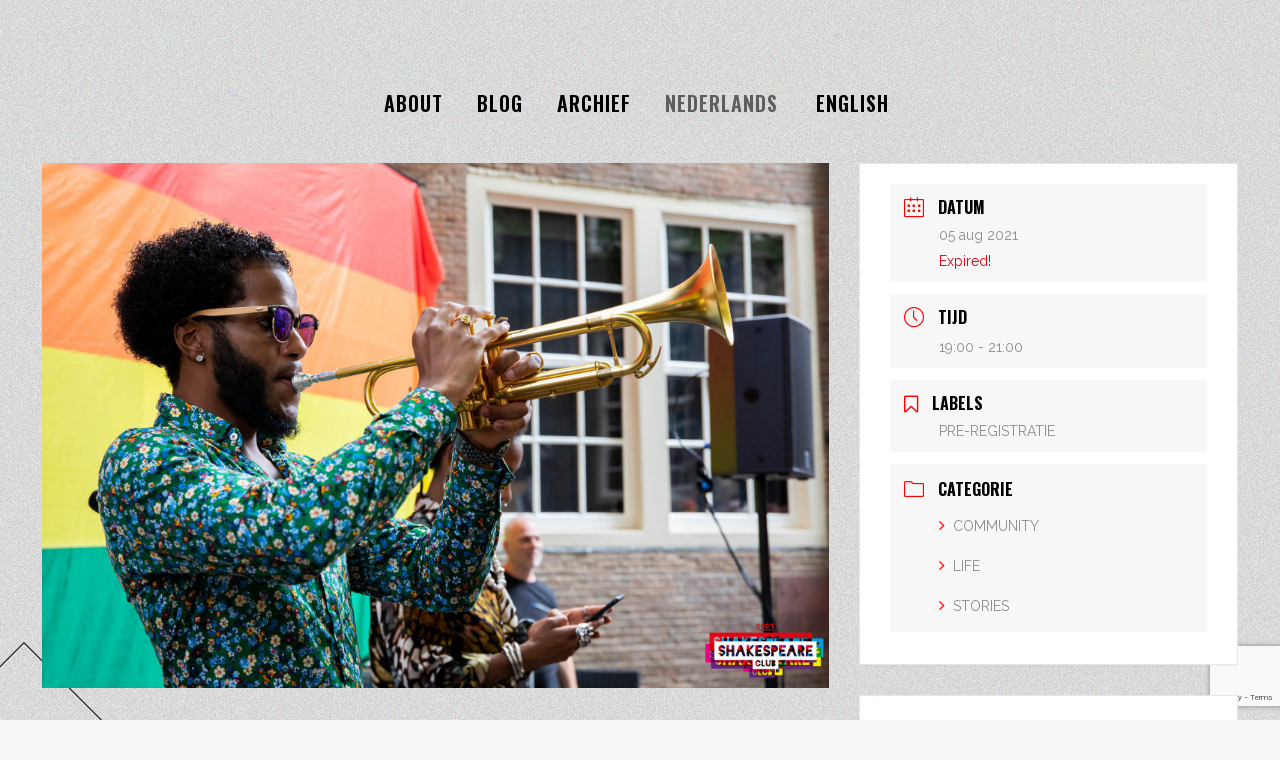

--- FILE ---
content_type: text/html; charset=UTF-8
request_url: https://shakespeareclub.nl/events/all-that-glitters-is-not-gold/
body_size: 20075
content:
<!DOCTYPE html>
<html lang="nl-NL">
<head>
<meta charset="UTF-8" />
<meta name="viewport" content="width=device-width,initial-scale=1,user-scalable=no">
<link rel="profile" href="http://gmpg.org/xfn/11" />
<link rel="pingback" href="https://shakespeareclub.nl/xmlrpc.php" />
<meta name='robots' content='index, follow, max-image-preview:large, max-snippet:-1, max-video-preview:-1' />
<!-- This site is optimized with the Yoast SEO plugin v19.13 - https://yoast.com/wordpress/plugins/seo/ -->
<title>Best of COC&#039;s Shakespeare Club: All that glitters is not gold - COC&#039;s Shakespeare Club</title>
<link rel="canonical" href="https://shakespeareclub.nl/events/all-that-glitters-is-not-gold/" />
<meta property="og:locale" content="nl_NL" />
<meta property="og:type" content="article" />
<meta property="og:title" content="Best of COC&#039;s Shakespeare Club: All that glitters is not gold - COC&#039;s Shakespeare Club" />
<meta property="og:description" content="This program will be in English. With the title &#8216;All that glitters is not gold&#8217;, a phrase best known from..." />
<meta property="og:url" content="https://shakespeareclub.nl/events/all-that-glitters-is-not-gold/" />
<meta property="og:site_name" content="COC&#039;s Shakespeare Club" />
<meta property="article:modified_time" content="2022-03-16T21:21:45+00:00" />
<meta property="og:image" content="https://shakespeareclub.nl/wp-content/uploads/2021/07/SPC_maandag-82.jpg" />
<meta property="og:image:width" content="2100" />
<meta property="og:image:height" content="1400" />
<meta property="og:image:type" content="image/jpeg" />
<meta name="twitter:card" content="summary_large_image" />
<meta name="twitter:label1" content="Geschatte leestijd" />
<meta name="twitter:data1" content="2 minuten" />
<script type="application/ld+json" class="yoast-schema-graph">{"@context":"https://schema.org","@graph":[{"@type":"WebPage","@id":"https://shakespeareclub.nl/events/all-that-glitters-is-not-gold/","url":"https://shakespeareclub.nl/events/all-that-glitters-is-not-gold/","name":"Best of COC's Shakespeare Club: All that glitters is not gold - COC&#039;s Shakespeare Club","isPartOf":{"@id":"https://shakespeareclub.nl/#website"},"primaryImageOfPage":{"@id":"https://shakespeareclub.nl/events/all-that-glitters-is-not-gold/#primaryimage"},"image":{"@id":"https://shakespeareclub.nl/events/all-that-glitters-is-not-gold/#primaryimage"},"thumbnailUrl":"https://shakespeareclub.nl/wp-content/uploads/2021/07/SPC_maandag-82.jpg","datePublished":"2021-07-21T10:55:16+00:00","dateModified":"2022-03-16T21:21:45+00:00","breadcrumb":{"@id":"https://shakespeareclub.nl/events/all-that-glitters-is-not-gold/#breadcrumb"},"inLanguage":"nl","potentialAction":[{"@type":"ReadAction","target":["https://shakespeareclub.nl/events/all-that-glitters-is-not-gold/"]}]},{"@type":"ImageObject","inLanguage":"nl","@id":"https://shakespeareclub.nl/events/all-that-glitters-is-not-gold/#primaryimage","url":"https://shakespeareclub.nl/wp-content/uploads/2021/07/SPC_maandag-82.jpg","contentUrl":"https://shakespeareclub.nl/wp-content/uploads/2021/07/SPC_maandag-82.jpg","width":2100,"height":1400},{"@type":"BreadcrumbList","@id":"https://shakespeareclub.nl/events/all-that-glitters-is-not-gold/#breadcrumb","itemListElement":[{"@type":"ListItem","position":1,"name":"Home","item":"https://shakespeareclub.nl/"},{"@type":"ListItem","position":2,"name":"Evenementen","item":"https://shakespeareclub.nl/events/"},{"@type":"ListItem","position":3,"name":"Best of COC&#8217;s Shakespeare Club: All that glitters is not gold"}]},{"@type":"WebSite","@id":"https://shakespeareclub.nl/#website","url":"https://shakespeareclub.nl/","name":"Shakespeare Club","description":"","potentialAction":[{"@type":"SearchAction","target":{"@type":"EntryPoint","urlTemplate":"https://shakespeareclub.nl/?s={search_term_string}"},"query-input":"required name=search_term_string"}],"inLanguage":"nl"}]}</script>
<!-- / Yoast SEO plugin. -->
<link rel='dns-prefetch' href='//www.google.com' />
<link rel='dns-prefetch' href='//fonts.googleapis.com' />
<link rel="alternate" type="application/rss+xml" title="COC&#039;s Shakespeare Club &raquo; Feed" href="https://shakespeareclub.nl/feed/" />
<link rel="alternate" type="application/rss+xml" title="COC&#039;s Shakespeare Club &raquo; Reactiesfeed" href="https://shakespeareclub.nl/comments/feed/" />
<!-- <link rel='stylesheet' id='mec-select2-style-css'  href='https://shakespeareclub.nl/wp-content/plugins/modern-events-calendar-lite/assets/packages/select2/select2.min.css?ver=6.5.6' type='text/css' media='all' /> -->
<!-- <link rel='stylesheet' id='mec-font-icons-css'  href='https://shakespeareclub.nl/wp-content/plugins/modern-events-calendar-lite/assets/css/iconfonts.css?ver=5.9.10' type='text/css' media='all' /> -->
<!-- <link rel='stylesheet' id='mec-frontend-style-css'  href='https://shakespeareclub.nl/wp-content/plugins/modern-events-calendar-lite/assets/css/frontend.min.css?ver=6.5.6' type='text/css' media='all' /> -->
<!-- <link rel='stylesheet' id='mec-tooltip-style-css'  href='https://shakespeareclub.nl/wp-content/plugins/modern-events-calendar-lite/assets/packages/tooltip/tooltip.css?ver=5.9.10' type='text/css' media='all' /> -->
<!-- <link rel='stylesheet' id='mec-tooltip-shadow-style-css'  href='https://shakespeareclub.nl/wp-content/plugins/modern-events-calendar-lite/assets/packages/tooltip/tooltipster-sideTip-shadow.min.css?ver=5.9.10' type='text/css' media='all' /> -->
<!-- <link rel='stylesheet' id='featherlight-css'  href='https://shakespeareclub.nl/wp-content/plugins/modern-events-calendar-lite/assets/packages/featherlight/featherlight.css?ver=5.9.10' type='text/css' media='all' /> -->
<!-- <link rel='stylesheet' id='mec-lity-style-css'  href='https://shakespeareclub.nl/wp-content/plugins/modern-events-calendar-lite/assets/packages/lity/lity.min.css?ver=5.9.10' type='text/css' media='all' /> -->
<!-- <link rel='stylesheet' id='mec-general-calendar-style-css'  href='https://shakespeareclub.nl/wp-content/plugins/modern-events-calendar-lite/assets/css/mec-general-calendar.css?ver=5.9.10' type='text/css' media='all' /> -->
<!-- <link rel='stylesheet' id='wp-block-library-css'  href='https://shakespeareclub.nl/wp-includes/css/dist/block-library/style.min.css?ver=5.9.10' type='text/css' media='all' /> -->
<link rel="stylesheet" type="text/css" href="//shakespeareclub.nl/wp-content/cache/wpfc-minified/9hvpdvt6/bgmnb.css" media="all"/>
<style id='global-styles-inline-css' type='text/css'>
body{--wp--preset--color--black: #000000;--wp--preset--color--cyan-bluish-gray: #abb8c3;--wp--preset--color--white: #ffffff;--wp--preset--color--pale-pink: #f78da7;--wp--preset--color--vivid-red: #cf2e2e;--wp--preset--color--luminous-vivid-orange: #ff6900;--wp--preset--color--luminous-vivid-amber: #fcb900;--wp--preset--color--light-green-cyan: #7bdcb5;--wp--preset--color--vivid-green-cyan: #00d084;--wp--preset--color--pale-cyan-blue: #8ed1fc;--wp--preset--color--vivid-cyan-blue: #0693e3;--wp--preset--color--vivid-purple: #9b51e0;--wp--preset--gradient--vivid-cyan-blue-to-vivid-purple: linear-gradient(135deg,rgba(6,147,227,1) 0%,rgb(155,81,224) 100%);--wp--preset--gradient--light-green-cyan-to-vivid-green-cyan: linear-gradient(135deg,rgb(122,220,180) 0%,rgb(0,208,130) 100%);--wp--preset--gradient--luminous-vivid-amber-to-luminous-vivid-orange: linear-gradient(135deg,rgba(252,185,0,1) 0%,rgba(255,105,0,1) 100%);--wp--preset--gradient--luminous-vivid-orange-to-vivid-red: linear-gradient(135deg,rgba(255,105,0,1) 0%,rgb(207,46,46) 100%);--wp--preset--gradient--very-light-gray-to-cyan-bluish-gray: linear-gradient(135deg,rgb(238,238,238) 0%,rgb(169,184,195) 100%);--wp--preset--gradient--cool-to-warm-spectrum: linear-gradient(135deg,rgb(74,234,220) 0%,rgb(151,120,209) 20%,rgb(207,42,186) 40%,rgb(238,44,130) 60%,rgb(251,105,98) 80%,rgb(254,248,76) 100%);--wp--preset--gradient--blush-light-purple: linear-gradient(135deg,rgb(255,206,236) 0%,rgb(152,150,240) 100%);--wp--preset--gradient--blush-bordeaux: linear-gradient(135deg,rgb(254,205,165) 0%,rgb(254,45,45) 50%,rgb(107,0,62) 100%);--wp--preset--gradient--luminous-dusk: linear-gradient(135deg,rgb(255,203,112) 0%,rgb(199,81,192) 50%,rgb(65,88,208) 100%);--wp--preset--gradient--pale-ocean: linear-gradient(135deg,rgb(255,245,203) 0%,rgb(182,227,212) 50%,rgb(51,167,181) 100%);--wp--preset--gradient--electric-grass: linear-gradient(135deg,rgb(202,248,128) 0%,rgb(113,206,126) 100%);--wp--preset--gradient--midnight: linear-gradient(135deg,rgb(2,3,129) 0%,rgb(40,116,252) 100%);--wp--preset--duotone--dark-grayscale: url('#wp-duotone-dark-grayscale');--wp--preset--duotone--grayscale: url('#wp-duotone-grayscale');--wp--preset--duotone--purple-yellow: url('#wp-duotone-purple-yellow');--wp--preset--duotone--blue-red: url('#wp-duotone-blue-red');--wp--preset--duotone--midnight: url('#wp-duotone-midnight');--wp--preset--duotone--magenta-yellow: url('#wp-duotone-magenta-yellow');--wp--preset--duotone--purple-green: url('#wp-duotone-purple-green');--wp--preset--duotone--blue-orange: url('#wp-duotone-blue-orange');--wp--preset--font-size--small: 13px;--wp--preset--font-size--medium: 20px;--wp--preset--font-size--large: 36px;--wp--preset--font-size--x-large: 42px;}.has-black-color{color: var(--wp--preset--color--black) !important;}.has-cyan-bluish-gray-color{color: var(--wp--preset--color--cyan-bluish-gray) !important;}.has-white-color{color: var(--wp--preset--color--white) !important;}.has-pale-pink-color{color: var(--wp--preset--color--pale-pink) !important;}.has-vivid-red-color{color: var(--wp--preset--color--vivid-red) !important;}.has-luminous-vivid-orange-color{color: var(--wp--preset--color--luminous-vivid-orange) !important;}.has-luminous-vivid-amber-color{color: var(--wp--preset--color--luminous-vivid-amber) !important;}.has-light-green-cyan-color{color: var(--wp--preset--color--light-green-cyan) !important;}.has-vivid-green-cyan-color{color: var(--wp--preset--color--vivid-green-cyan) !important;}.has-pale-cyan-blue-color{color: var(--wp--preset--color--pale-cyan-blue) !important;}.has-vivid-cyan-blue-color{color: var(--wp--preset--color--vivid-cyan-blue) !important;}.has-vivid-purple-color{color: var(--wp--preset--color--vivid-purple) !important;}.has-black-background-color{background-color: var(--wp--preset--color--black) !important;}.has-cyan-bluish-gray-background-color{background-color: var(--wp--preset--color--cyan-bluish-gray) !important;}.has-white-background-color{background-color: var(--wp--preset--color--white) !important;}.has-pale-pink-background-color{background-color: var(--wp--preset--color--pale-pink) !important;}.has-vivid-red-background-color{background-color: var(--wp--preset--color--vivid-red) !important;}.has-luminous-vivid-orange-background-color{background-color: var(--wp--preset--color--luminous-vivid-orange) !important;}.has-luminous-vivid-amber-background-color{background-color: var(--wp--preset--color--luminous-vivid-amber) !important;}.has-light-green-cyan-background-color{background-color: var(--wp--preset--color--light-green-cyan) !important;}.has-vivid-green-cyan-background-color{background-color: var(--wp--preset--color--vivid-green-cyan) !important;}.has-pale-cyan-blue-background-color{background-color: var(--wp--preset--color--pale-cyan-blue) !important;}.has-vivid-cyan-blue-background-color{background-color: var(--wp--preset--color--vivid-cyan-blue) !important;}.has-vivid-purple-background-color{background-color: var(--wp--preset--color--vivid-purple) !important;}.has-black-border-color{border-color: var(--wp--preset--color--black) !important;}.has-cyan-bluish-gray-border-color{border-color: var(--wp--preset--color--cyan-bluish-gray) !important;}.has-white-border-color{border-color: var(--wp--preset--color--white) !important;}.has-pale-pink-border-color{border-color: var(--wp--preset--color--pale-pink) !important;}.has-vivid-red-border-color{border-color: var(--wp--preset--color--vivid-red) !important;}.has-luminous-vivid-orange-border-color{border-color: var(--wp--preset--color--luminous-vivid-orange) !important;}.has-luminous-vivid-amber-border-color{border-color: var(--wp--preset--color--luminous-vivid-amber) !important;}.has-light-green-cyan-border-color{border-color: var(--wp--preset--color--light-green-cyan) !important;}.has-vivid-green-cyan-border-color{border-color: var(--wp--preset--color--vivid-green-cyan) !important;}.has-pale-cyan-blue-border-color{border-color: var(--wp--preset--color--pale-cyan-blue) !important;}.has-vivid-cyan-blue-border-color{border-color: var(--wp--preset--color--vivid-cyan-blue) !important;}.has-vivid-purple-border-color{border-color: var(--wp--preset--color--vivid-purple) !important;}.has-vivid-cyan-blue-to-vivid-purple-gradient-background{background: var(--wp--preset--gradient--vivid-cyan-blue-to-vivid-purple) !important;}.has-light-green-cyan-to-vivid-green-cyan-gradient-background{background: var(--wp--preset--gradient--light-green-cyan-to-vivid-green-cyan) !important;}.has-luminous-vivid-amber-to-luminous-vivid-orange-gradient-background{background: var(--wp--preset--gradient--luminous-vivid-amber-to-luminous-vivid-orange) !important;}.has-luminous-vivid-orange-to-vivid-red-gradient-background{background: var(--wp--preset--gradient--luminous-vivid-orange-to-vivid-red) !important;}.has-very-light-gray-to-cyan-bluish-gray-gradient-background{background: var(--wp--preset--gradient--very-light-gray-to-cyan-bluish-gray) !important;}.has-cool-to-warm-spectrum-gradient-background{background: var(--wp--preset--gradient--cool-to-warm-spectrum) !important;}.has-blush-light-purple-gradient-background{background: var(--wp--preset--gradient--blush-light-purple) !important;}.has-blush-bordeaux-gradient-background{background: var(--wp--preset--gradient--blush-bordeaux) !important;}.has-luminous-dusk-gradient-background{background: var(--wp--preset--gradient--luminous-dusk) !important;}.has-pale-ocean-gradient-background{background: var(--wp--preset--gradient--pale-ocean) !important;}.has-electric-grass-gradient-background{background: var(--wp--preset--gradient--electric-grass) !important;}.has-midnight-gradient-background{background: var(--wp--preset--gradient--midnight) !important;}.has-small-font-size{font-size: var(--wp--preset--font-size--small) !important;}.has-medium-font-size{font-size: var(--wp--preset--font-size--medium) !important;}.has-large-font-size{font-size: var(--wp--preset--font-size--large) !important;}.has-x-large-font-size{font-size: var(--wp--preset--font-size--x-large) !important;}
</style>
<!-- <link rel='stylesheet' id='contact-form-7-css'  href='https://shakespeareclub.nl/wp-content/plugins/contact-form-7/includes/css/styles.css?ver=5.6.4' type='text/css' media='all' /> -->
<!-- <link rel='stylesheet' id='wpml-legacy-horizontal-list-0-css'  href='https://shakespeareclub.nl/wp-content/plugins/sitepress-multilingual-cms/templates/language-switchers/legacy-list-horizontal/style.min.css?ver=1' type='text/css' media='all' /> -->
<!-- <link rel='stylesheet' id='wpml-menu-item-0-css'  href='https://shakespeareclub.nl/wp-content/plugins/sitepress-multilingual-cms/templates/language-switchers/menu-item/style.min.css?ver=1' type='text/css' media='all' /> -->
<link rel="stylesheet" type="text/css" href="//shakespeareclub.nl/wp-content/cache/wpfc-minified/30uffah5/bgmnb.css" media="all"/>
<style id='wpml-menu-item-0-inline-css' type='text/css'>
.wpml-ls-slot-10.wpml-ls-current-language, .wpml-ls-slot-10.wpml-ls-current-language a, .wpml-ls-slot-10.wpml-ls-current-language a:visited{color:#5e5e5e;}
</style>
<!-- <link rel='stylesheet' id='mediaelement-css'  href='https://shakespeareclub.nl/wp-includes/js/mediaelement/mediaelementplayer-legacy.min.css?ver=4.2.16' type='text/css' media='all' /> -->
<!-- <link rel='stylesheet' id='wp-mediaelement-css'  href='https://shakespeareclub.nl/wp-includes/js/mediaelement/wp-mediaelement.min.css?ver=5.9.10' type='text/css' media='all' /> -->
<!-- <link rel='stylesheet' id='bridge-default-style-css'  href='https://shakespeareclub.nl/wp-content/themes/bridge/style.css?ver=5.9.10' type='text/css' media='all' /> -->
<!-- <link rel='stylesheet' id='bridge-qode-font_awesome-css'  href='https://shakespeareclub.nl/wp-content/themes/bridge/css/font-awesome/css/font-awesome.min.css?ver=5.9.10' type='text/css' media='all' /> -->
<!-- <link rel='stylesheet' id='bridge-qode-font_elegant-css'  href='https://shakespeareclub.nl/wp-content/themes/bridge/css/elegant-icons/style.min.css?ver=5.9.10' type='text/css' media='all' /> -->
<!-- <link rel='stylesheet' id='bridge-qode-linea_icons-css'  href='https://shakespeareclub.nl/wp-content/themes/bridge/css/linea-icons/style.css?ver=5.9.10' type='text/css' media='all' /> -->
<!-- <link rel='stylesheet' id='bridge-qode-dripicons-css'  href='https://shakespeareclub.nl/wp-content/themes/bridge/css/dripicons/dripicons.css?ver=5.9.10' type='text/css' media='all' /> -->
<!-- <link rel='stylesheet' id='bridge-qode-kiko-css'  href='https://shakespeareclub.nl/wp-content/themes/bridge/css/kiko/kiko-all.css?ver=5.9.10' type='text/css' media='all' /> -->
<!-- <link rel='stylesheet' id='bridge-qode-font_awesome_5-css'  href='https://shakespeareclub.nl/wp-content/themes/bridge/css/font-awesome-5/css/font-awesome-5.min.css?ver=5.9.10' type='text/css' media='all' /> -->
<!-- <link rel='stylesheet' id='bridge-stylesheet-css'  href='https://shakespeareclub.nl/wp-content/themes/bridge/css/stylesheet.min.css?ver=5.9.10' type='text/css' media='all' /> -->
<link rel="stylesheet" type="text/css" href="//shakespeareclub.nl/wp-content/cache/wpfc-minified/kwrh7dfc/bgmnb.css" media="all"/>
<style id='bridge-stylesheet-inline-css' type='text/css'>
.postid-2660.disabled_footer_top .footer_top_holder, .postid-2660.disabled_footer_bottom .footer_bottom_holder { display: none;}
</style>
<!-- <link rel='stylesheet' id='bridge-print-css'  href='https://shakespeareclub.nl/wp-content/themes/bridge/css/print.css?ver=5.9.10' type='text/css' media='all' /> -->
<!-- <link rel='stylesheet' id='bridge-style-dynamic-css'  href='https://shakespeareclub.nl/wp-content/themes/bridge/css/style_dynamic_callback.php?ver=5.9.10' type='text/css' media='all' /> -->
<!-- <link rel='stylesheet' id='bridge-responsive-css'  href='https://shakespeareclub.nl/wp-content/themes/bridge/css/responsive.min.css?ver=5.9.10' type='text/css' media='all' /> -->
<!-- <link rel='stylesheet' id='bridge-style-dynamic-responsive-css'  href='https://shakespeareclub.nl/wp-content/themes/bridge/css/style_dynamic_responsive_callback.php?ver=5.9.10' type='text/css' media='all' /> -->
<link rel="stylesheet" type="text/css" href="//shakespeareclub.nl/wp-content/cache/wpfc-minified/112wtn9a/bgmnc.css" media="all"/>
<style id='bridge-style-dynamic-responsive-inline-css' type='text/css'>
.q_logo{
display:none;
}
</style>
<link rel='stylesheet' id='bridge-style-handle-google-fonts-css'  href='https://fonts.googleapis.com/css?family=Raleway%3A100%2C200%2C300%2C400%2C500%2C600%2C700%2C800%2C900%2C100italic%2C300italic%2C400italic%2C700italic%7COswald%3A100%2C200%2C300%2C400%2C500%2C600%2C700%2C800%2C900%2C100italic%2C300italic%2C400italic%2C700italic&#038;subset=latin%2Clatin-ext&#038;ver=1.0.0' type='text/css' media='all' />
<!-- <link rel='stylesheet' id='bridge-core-dashboard-style-css'  href='https://shakespeareclub.nl/wp-content/plugins/bridge-core/modules/core-dashboard/assets/css/core-dashboard.min.css?ver=5.9.10' type='text/css' media='all' /> -->
<!-- <link rel='stylesheet' id='bridge-childstyle-css'  href='https://shakespeareclub.nl/wp-content/themes/bridge-child/style.css?ver=5.9.10' type='text/css' media='all' /> -->
<link rel="stylesheet" type="text/css" href="//shakespeareclub.nl/wp-content/cache/wpfc-minified/9ly0lwzv/bgmn9.css" media="all"/>
<script src='//shakespeareclub.nl/wp-content/cache/wpfc-minified/11bdxcka/bgmnb.js' type="text/javascript"></script>
<!-- <script type='text/javascript' src='https://shakespeareclub.nl/wp-includes/js/jquery/jquery.min.js?ver=3.6.0' id='jquery-core-js'></script> -->
<!-- <script type='text/javascript' src='https://shakespeareclub.nl/wp-includes/js/jquery/jquery-migrate.min.js?ver=3.3.2' id='jquery-migrate-js'></script> -->
<!-- <script type='text/javascript' src='https://shakespeareclub.nl/wp-content/plugins/modern-events-calendar-lite/assets/js/mec-general-calendar.js?ver=6.5.6' id='mec-general-calendar-script-js'></script> -->
<script type='text/javascript' id='mec-frontend-script-js-extra'>
/* <![CDATA[ */
var mecdata = {"day":"dag","days":"dagen","hour":"uur","hours":"uren","minute":"minuut","minutes":"minuten","second":"seconde","seconds":"secondes","elementor_edit_mode":"no","recapcha_key":"","ajax_url":"https:\/\/shakespeareclub.nl\/wp-admin\/admin-ajax.php","fes_nonce":"de28ad1fba","current_year":"2025","current_month":"07","datepicker_format":"dd-mm-yy&d-m-Y"};
/* ]]> */
</script>
<script src='//shakespeareclub.nl/wp-content/cache/wpfc-minified/kaf4bdog/bgmnb.js' type="text/javascript"></script>
<!-- <script type='text/javascript' src='https://shakespeareclub.nl/wp-content/plugins/modern-events-calendar-lite/assets/js/frontend.js?ver=6.5.6' id='mec-frontend-script-js'></script> -->
<!-- <script type='text/javascript' src='https://shakespeareclub.nl/wp-content/plugins/modern-events-calendar-lite/assets/js/events.js?ver=6.5.6' id='mec-events-script-js'></script> -->
<link rel="https://api.w.org/" href="https://shakespeareclub.nl/wp-json/" /><link rel="alternate" type="application/json" href="https://shakespeareclub.nl/wp-json/wp/v2/mec-events/2660" /><link rel="EditURI" type="application/rsd+xml" title="RSD" href="https://shakespeareclub.nl/xmlrpc.php?rsd" />
<link rel="wlwmanifest" type="application/wlwmanifest+xml" href="https://shakespeareclub.nl/wp-includes/wlwmanifest.xml" /> 
<meta name="generator" content="WordPress 5.9.10" />
<link rel='shortlink' href='https://shakespeareclub.nl/?p=2660' />
<link rel="alternate" type="application/json+oembed" href="https://shakespeareclub.nl/wp-json/oembed/1.0/embed?url=https%3A%2F%2Fshakespeareclub.nl%2Fevents%2Fall-that-glitters-is-not-gold%2F" />
<link rel="alternate" type="text/xml+oembed" href="https://shakespeareclub.nl/wp-json/oembed/1.0/embed?url=https%3A%2F%2Fshakespeareclub.nl%2Fevents%2Fall-that-glitters-is-not-gold%2F&#038;format=xml" />
<meta name="generator" content="WPML ver:4.7.6 stt:37,1;" />
<meta name="generator" content="Elementor 3.15.3; features: e_dom_optimization, e_optimized_assets_loading, additional_custom_breakpoints; settings: css_print_method-external, google_font-enabled, font_display-auto">
<link rel="icon" href="https://shakespeareclub.nl/wp-content/uploads/2019/07/cropped-Ontwerp-zonder-titel-32x32.png" sizes="32x32" />
<link rel="icon" href="https://shakespeareclub.nl/wp-content/uploads/2019/07/cropped-Ontwerp-zonder-titel-192x192.png" sizes="192x192" />
<link rel="apple-touch-icon" href="https://shakespeareclub.nl/wp-content/uploads/2019/07/cropped-Ontwerp-zonder-titel-180x180.png" />
<meta name="msapplication-TileImage" content="https://shakespeareclub.nl/wp-content/uploads/2019/07/cropped-Ontwerp-zonder-titel-270x270.png" />
<style type="text/css">.mec-hourly-schedule-speaker-name, .mec-events-meta-group-countdown .countdown-w span, .mec-single-event .mec-event-meta dt, .mec-hourly-schedule-speaker-job-title, .post-type-archive-mec-events h1, .mec-ticket-available-spots .mec-event-ticket-name, .tax-mec_category h1, .mec-wrap h1, .mec-wrap h2, .mec-wrap h3, .mec-wrap h4, .mec-wrap h5, .mec-wrap h6,.entry-content .mec-wrap h1, .entry-content .mec-wrap h2, .entry-content .mec-wrap h3,.entry-content  .mec-wrap h4, .entry-content .mec-wrap h5, .entry-content .mec-wrap h6{ font-family: 'Oswald', Helvetica, Arial, sans-serif;}.mec-event-grid-minimal .mec-modal-booking-button:hover, .mec-events-timeline-wrap .mec-organizer-item a, .mec-events-timeline-wrap .mec-organizer-item:after, .mec-events-timeline-wrap .mec-shortcode-organizers i, .mec-timeline-event .mec-modal-booking-button, .mec-wrap .mec-map-lightbox-wp.mec-event-list-classic .mec-event-date, .mec-timetable-t2-col .mec-modal-booking-button:hover, .mec-event-container-classic .mec-modal-booking-button:hover, .mec-calendar-events-side .mec-modal-booking-button:hover, .mec-event-grid-yearly  .mec-modal-booking-button, .mec-events-agenda .mec-modal-booking-button, .mec-event-grid-simple .mec-modal-booking-button, .mec-event-list-minimal  .mec-modal-booking-button:hover, .mec-timeline-month-divider,  .mec-wrap.colorskin-custom .mec-totalcal-box .mec-totalcal-view span:hover,.mec-wrap.colorskin-custom .mec-calendar.mec-event-calendar-classic .mec-selected-day,.mec-wrap.colorskin-custom .mec-color, .mec-wrap.colorskin-custom .mec-event-sharing-wrap .mec-event-sharing > li:hover a, .mec-wrap.colorskin-custom .mec-color-hover:hover, .mec-wrap.colorskin-custom .mec-color-before *:before ,.mec-wrap.colorskin-custom .mec-widget .mec-event-grid-classic.owl-carousel .owl-nav i,.mec-wrap.colorskin-custom .mec-event-list-classic a.magicmore:hover,.mec-wrap.colorskin-custom .mec-event-grid-simple:hover .mec-event-title,.mec-wrap.colorskin-custom .mec-single-event .mec-event-meta dd.mec-events-event-categories:before,.mec-wrap.colorskin-custom .mec-single-event-date:before,.mec-wrap.colorskin-custom .mec-single-event-time:before,.mec-wrap.colorskin-custom .mec-events-meta-group.mec-events-meta-group-venue:before,.mec-wrap.colorskin-custom .mec-calendar .mec-calendar-side .mec-previous-month i,.mec-wrap.colorskin-custom .mec-calendar .mec-calendar-side .mec-next-month:hover,.mec-wrap.colorskin-custom .mec-calendar .mec-calendar-side .mec-previous-month:hover,.mec-wrap.colorskin-custom .mec-calendar .mec-calendar-side .mec-next-month:hover,.mec-wrap.colorskin-custom .mec-calendar.mec-event-calendar-classic dt.mec-selected-day:hover,.mec-wrap.colorskin-custom .mec-infowindow-wp h5 a:hover, .colorskin-custom .mec-events-meta-group-countdown .mec-end-counts h3,.mec-calendar .mec-calendar-side .mec-next-month i,.mec-wrap .mec-totalcal-box i,.mec-calendar .mec-event-article .mec-event-title a:hover,.mec-attendees-list-details .mec-attendee-profile-link a:hover,.mec-wrap.colorskin-custom .mec-next-event-details li i, .mec-next-event-details i:before, .mec-marker-infowindow-wp .mec-marker-infowindow-count, .mec-next-event-details a,.mec-wrap.colorskin-custom .mec-events-masonry-cats a.mec-masonry-cat-selected,.lity .mec-color,.lity .mec-color-before :before,.lity .mec-color-hover:hover,.lity .mec-wrap .mec-color,.lity .mec-wrap .mec-color-before :before,.lity .mec-wrap .mec-color-hover:hover,.leaflet-popup-content .mec-color,.leaflet-popup-content .mec-color-before :before,.leaflet-popup-content .mec-color-hover:hover,.leaflet-popup-content .mec-wrap .mec-color,.leaflet-popup-content .mec-wrap .mec-color-before :before,.leaflet-popup-content .mec-wrap .mec-color-hover:hover, .mec-calendar.mec-calendar-daily .mec-calendar-d-table .mec-daily-view-day.mec-daily-view-day-active.mec-color, .mec-map-boxshow div .mec-map-view-event-detail.mec-event-detail i,.mec-map-boxshow div .mec-map-view-event-detail.mec-event-detail:hover,.mec-map-boxshow .mec-color,.mec-map-boxshow .mec-color-before :before,.mec-map-boxshow .mec-color-hover:hover,.mec-map-boxshow .mec-wrap .mec-color,.mec-map-boxshow .mec-wrap .mec-color-before :before,.mec-map-boxshow .mec-wrap .mec-color-hover:hover, .mec-choosen-time-message, .mec-booking-calendar-month-navigation .mec-next-month:hover, .mec-booking-calendar-month-navigation .mec-previous-month:hover, .mec-yearly-view-wrap .mec-agenda-event-title a:hover, .mec-yearly-view-wrap .mec-yearly-title-sec .mec-next-year i, .mec-yearly-view-wrap .mec-yearly-title-sec .mec-previous-year i, .mec-yearly-view-wrap .mec-yearly-title-sec .mec-next-year:hover, .mec-yearly-view-wrap .mec-yearly-title-sec .mec-previous-year:hover, .mec-av-spot .mec-av-spot-head .mec-av-spot-box span, .mec-wrap.colorskin-custom .mec-calendar .mec-calendar-side .mec-previous-month:hover .mec-load-month-link, .mec-wrap.colorskin-custom .mec-calendar .mec-calendar-side .mec-next-month:hover .mec-load-month-link, .mec-yearly-view-wrap .mec-yearly-title-sec .mec-previous-year:hover .mec-load-month-link, .mec-yearly-view-wrap .mec-yearly-title-sec .mec-next-year:hover .mec-load-month-link, .mec-skin-list-events-container .mec-data-fields-tooltip .mec-data-fields-tooltip-box ul .mec-event-data-field-item a, .mec-booking-shortcode .mec-event-ticket-name, .mec-booking-shortcode .mec-event-ticket-price, .mec-booking-shortcode .mec-ticket-variation-name, .mec-booking-shortcode .mec-ticket-variation-price, .mec-booking-shortcode label, .mec-booking-shortcode .nice-select, .mec-booking-shortcode input, .mec-booking-shortcode span.mec-book-price-detail-description, .mec-booking-shortcode .mec-ticket-name, .mec-booking-shortcode label.wn-checkbox-label, .mec-wrap.mec-cart table tr td a {color: #ff0000}.mec-skin-carousel-container .mec-event-footer-carousel-type3 .mec-modal-booking-button:hover, .mec-wrap.colorskin-custom .mec-event-sharing .mec-event-share:hover .event-sharing-icon,.mec-wrap.colorskin-custom .mec-event-grid-clean .mec-event-date,.mec-wrap.colorskin-custom .mec-event-list-modern .mec-event-sharing > li:hover a i,.mec-wrap.colorskin-custom .mec-event-list-modern .mec-event-sharing .mec-event-share:hover .mec-event-sharing-icon,.mec-wrap.colorskin-custom .mec-event-list-modern .mec-event-sharing li:hover a i,.mec-wrap.colorskin-custom .mec-calendar:not(.mec-event-calendar-classic) .mec-selected-day,.mec-wrap.colorskin-custom .mec-calendar .mec-selected-day:hover,.mec-wrap.colorskin-custom .mec-calendar .mec-calendar-row  dt.mec-has-event:hover,.mec-wrap.colorskin-custom .mec-calendar .mec-has-event:after, .mec-wrap.colorskin-custom .mec-bg-color, .mec-wrap.colorskin-custom .mec-bg-color-hover:hover, .colorskin-custom .mec-event-sharing-wrap:hover > li, .mec-wrap.colorskin-custom .mec-totalcal-box .mec-totalcal-view span.mec-totalcalview-selected,.mec-wrap .flip-clock-wrapper ul li a div div.inn,.mec-wrap .mec-totalcal-box .mec-totalcal-view span.mec-totalcalview-selected,.event-carousel-type1-head .mec-event-date-carousel,.mec-event-countdown-style3 .mec-event-date,#wrap .mec-wrap article.mec-event-countdown-style1,.mec-event-countdown-style1 .mec-event-countdown-part3 a.mec-event-button,.mec-wrap .mec-event-countdown-style2,.mec-map-get-direction-btn-cnt input[type="submit"],.mec-booking button,span.mec-marker-wrap,.mec-wrap.colorskin-custom .mec-timeline-events-container .mec-timeline-event-date:before, .mec-has-event-for-booking.mec-active .mec-calendar-novel-selected-day, .mec-booking-tooltip.multiple-time .mec-booking-calendar-date.mec-active, .mec-booking-tooltip.multiple-time .mec-booking-calendar-date:hover, .mec-ongoing-normal-label, .mec-calendar .mec-has-event:after, .mec-event-list-modern .mec-event-sharing li:hover .telegram{background-color: #ff0000;}.mec-booking-tooltip.multiple-time .mec-booking-calendar-date:hover, .mec-calendar-day.mec-active .mec-booking-tooltip.multiple-time .mec-booking-calendar-date.mec-active{ background-color: #ff0000;}.mec-skin-carousel-container .mec-event-footer-carousel-type3 .mec-modal-booking-button:hover, .mec-timeline-month-divider, .mec-wrap.colorskin-custom .mec-single-event .mec-speakers-details ul li .mec-speaker-avatar a:hover img,.mec-wrap.colorskin-custom .mec-event-list-modern .mec-event-sharing > li:hover a i,.mec-wrap.colorskin-custom .mec-event-list-modern .mec-event-sharing .mec-event-share:hover .mec-event-sharing-icon,.mec-wrap.colorskin-custom .mec-event-list-standard .mec-month-divider span:before,.mec-wrap.colorskin-custom .mec-single-event .mec-social-single:before,.mec-wrap.colorskin-custom .mec-single-event .mec-frontbox-title:before,.mec-wrap.colorskin-custom .mec-calendar .mec-calendar-events-side .mec-table-side-day, .mec-wrap.colorskin-custom .mec-border-color, .mec-wrap.colorskin-custom .mec-border-color-hover:hover, .colorskin-custom .mec-single-event .mec-frontbox-title:before, .colorskin-custom .mec-single-event .mec-wrap-checkout h4:before, .colorskin-custom .mec-single-event .mec-events-meta-group-booking form > h4:before, .mec-wrap.colorskin-custom .mec-totalcal-box .mec-totalcal-view span.mec-totalcalview-selected,.mec-wrap .mec-totalcal-box .mec-totalcal-view span.mec-totalcalview-selected,.event-carousel-type1-head .mec-event-date-carousel:after,.mec-wrap.colorskin-custom .mec-events-masonry-cats a.mec-masonry-cat-selected, .mec-marker-infowindow-wp .mec-marker-infowindow-count, .mec-wrap.colorskin-custom .mec-events-masonry-cats a:hover, .mec-has-event-for-booking .mec-calendar-novel-selected-day, .mec-booking-tooltip.multiple-time .mec-booking-calendar-date.mec-active, .mec-booking-tooltip.multiple-time .mec-booking-calendar-date:hover, .mec-virtual-event-history h3:before, .mec-booking-tooltip.multiple-time .mec-booking-calendar-date:hover, .mec-calendar-day.mec-active .mec-booking-tooltip.multiple-time .mec-booking-calendar-date.mec-active, .mec-rsvp-form-box form > h4:before, .mec-wrap .mec-box-title::before, .mec-box-title::before  {border-color: #ff0000;}.mec-wrap.colorskin-custom .mec-event-countdown-style3 .mec-event-date:after,.mec-wrap.colorskin-custom .mec-month-divider span:before, .mec-calendar.mec-event-container-simple dl dt.mec-selected-day, .mec-calendar.mec-event-container-simple dl dt.mec-selected-day:hover{border-bottom-color:#ff0000;}.mec-wrap.colorskin-custom  article.mec-event-countdown-style1 .mec-event-countdown-part2:after{border-color: transparent transparent transparent #ff0000;}.mec-wrap.colorskin-custom .mec-box-shadow-color { box-shadow: 0 4px 22px -7px #ff0000;}.mec-events-timeline-wrap .mec-shortcode-organizers, .mec-timeline-event .mec-modal-booking-button, .mec-events-timeline-wrap:before, .mec-wrap.colorskin-custom .mec-timeline-event-local-time, .mec-wrap.colorskin-custom .mec-timeline-event-time ,.mec-wrap.colorskin-custom .mec-timeline-event-location,.mec-choosen-time-message { background: rgba(255,0,0,.11);}.mec-wrap.colorskin-custom .mec-timeline-events-container .mec-timeline-event-date:after{ background: rgba(255,0,0,.3);}.mec-booking-shortcode button { box-shadow: 0 2px 2px rgba(255 0 0 / 27%);}.mec-booking-shortcode button.mec-book-form-back-button{ background-color: rgba(255 0 0 / 40%);}.mec-events-meta-group-booking-shortcode{ background: rgba(255,0,0,.14);}.mec-booking-shortcode label.wn-checkbox-label, .mec-booking-shortcode .nice-select,.mec-booking-shortcode input, .mec-booking-shortcode .mec-book-form-gateway-label input[type=radio]:before, .mec-booking-shortcode input[type=radio]:checked:before, .mec-booking-shortcode ul.mec-book-price-details li, .mec-booking-shortcode ul.mec-book-price-details{ border-color: rgba(255 0 0 / 27%) !important;}.mec-booking-shortcode input::-webkit-input-placeholder,.mec-booking-shortcode textarea::-webkit-input-placeholder{color: #ff0000}.mec-booking-shortcode input::-moz-placeholder,.mec-booking-shortcode textarea::-moz-placeholder{color: #ff0000}.mec-booking-shortcode input:-ms-input-placeholder,.mec-booking-shortcode textarea:-ms-input-placeholder {color: #ff0000}.mec-booking-shortcode input:-moz-placeholder,.mec-booking-shortcode textarea:-moz-placeholder {color: #ff0000}.mec-booking-shortcode label.wn-checkbox-label:after, .mec-booking-shortcode label.wn-checkbox-label:before, .mec-booking-shortcode input[type=radio]:checked:after{background-color: #ff0000}.mec-wrap h1 a, .mec-wrap h2 a, .mec-wrap h3 a, .mec-wrap h4 a, .mec-wrap h5 a, .mec-wrap h6 a,.entry-content .mec-wrap h1 a, .entry-content .mec-wrap h2 a, .entry-content .mec-wrap h3 a,.entry-content  .mec-wrap h4 a, .entry-content .mec-wrap h5 a, .entry-content .mec-wrap h6 a {color: #000000 !important;}.mec-wrap.colorskin-custom h1 a:hover, .mec-wrap.colorskin-custom h2 a:hover, .mec-wrap.colorskin-custom h3 a:hover, .mec-wrap.colorskin-custom h4 a:hover, .mec-wrap.colorskin-custom h5 a:hover, .mec-wrap.colorskin-custom h6 a:hover,.entry-content .mec-wrap.colorskin-custom h1 a:hover, .entry-content .mec-wrap.colorskin-custom h2 a:hover, .entry-content .mec-wrap.colorskin-custom h3 a:hover,.entry-content  .mec-wrap.colorskin-custom h4 a:hover, .entry-content .mec-wrap.colorskin-custom h5 a:hover, .entry-content .mec-wrap.colorskin-custom h6 a:hover {color: #000000 !important;}.mec-wrap.colorskin-custom .mec-event-description {color: #000000;}</style><style type="text/css">.archive.tax-mec_category #main-content {
max-width: 900px;
margin: 0 auto;
}
.post-type-archive-mec-events section#main-content {
max-width: 900px;
margin: 0 auto;
}
.post-type-archive-mec-events #main-content > h1 {
display:none;
}
.post-type-archive-mec_category #main-content > h1 {
display:none;
}</style></head>
<body class="mec-events-template-default single single-mec-events postid-2660 bridge-core-2.3.9  qode-title-hidden transparent_content qode-overridden-elementors-fonts qode-child-theme-ver-1.0.0 qode-theme-ver-30.2 qode-theme-bridge qode-wpml-enabled elementor-default elementor-kit-1139" itemscope itemtype="http://schema.org/WebPage">
<svg xmlns="http://www.w3.org/2000/svg" viewBox="0 0 0 0" width="0" height="0" focusable="false" role="none" style="visibility: hidden; position: absolute; left: -9999px; overflow: hidden;" ><defs><filter id="wp-duotone-dark-grayscale"><feColorMatrix color-interpolation-filters="sRGB" type="matrix" values=" .299 .587 .114 0 0 .299 .587 .114 0 0 .299 .587 .114 0 0 .299 .587 .114 0 0 " /><feComponentTransfer color-interpolation-filters="sRGB" ><feFuncR type="table" tableValues="0 0.49803921568627" /><feFuncG type="table" tableValues="0 0.49803921568627" /><feFuncB type="table" tableValues="0 0.49803921568627" /><feFuncA type="table" tableValues="1 1" /></feComponentTransfer><feComposite in2="SourceGraphic" operator="in" /></filter></defs></svg><svg xmlns="http://www.w3.org/2000/svg" viewBox="0 0 0 0" width="0" height="0" focusable="false" role="none" style="visibility: hidden; position: absolute; left: -9999px; overflow: hidden;" ><defs><filter id="wp-duotone-grayscale"><feColorMatrix color-interpolation-filters="sRGB" type="matrix" values=" .299 .587 .114 0 0 .299 .587 .114 0 0 .299 .587 .114 0 0 .299 .587 .114 0 0 " /><feComponentTransfer color-interpolation-filters="sRGB" ><feFuncR type="table" tableValues="0 1" /><feFuncG type="table" tableValues="0 1" /><feFuncB type="table" tableValues="0 1" /><feFuncA type="table" tableValues="1 1" /></feComponentTransfer><feComposite in2="SourceGraphic" operator="in" /></filter></defs></svg><svg xmlns="http://www.w3.org/2000/svg" viewBox="0 0 0 0" width="0" height="0" focusable="false" role="none" style="visibility: hidden; position: absolute; left: -9999px; overflow: hidden;" ><defs><filter id="wp-duotone-purple-yellow"><feColorMatrix color-interpolation-filters="sRGB" type="matrix" values=" .299 .587 .114 0 0 .299 .587 .114 0 0 .299 .587 .114 0 0 .299 .587 .114 0 0 " /><feComponentTransfer color-interpolation-filters="sRGB" ><feFuncR type="table" tableValues="0.54901960784314 0.98823529411765" /><feFuncG type="table" tableValues="0 1" /><feFuncB type="table" tableValues="0.71764705882353 0.25490196078431" /><feFuncA type="table" tableValues="1 1" /></feComponentTransfer><feComposite in2="SourceGraphic" operator="in" /></filter></defs></svg><svg xmlns="http://www.w3.org/2000/svg" viewBox="0 0 0 0" width="0" height="0" focusable="false" role="none" style="visibility: hidden; position: absolute; left: -9999px; overflow: hidden;" ><defs><filter id="wp-duotone-blue-red"><feColorMatrix color-interpolation-filters="sRGB" type="matrix" values=" .299 .587 .114 0 0 .299 .587 .114 0 0 .299 .587 .114 0 0 .299 .587 .114 0 0 " /><feComponentTransfer color-interpolation-filters="sRGB" ><feFuncR type="table" tableValues="0 1" /><feFuncG type="table" tableValues="0 0.27843137254902" /><feFuncB type="table" tableValues="0.5921568627451 0.27843137254902" /><feFuncA type="table" tableValues="1 1" /></feComponentTransfer><feComposite in2="SourceGraphic" operator="in" /></filter></defs></svg><svg xmlns="http://www.w3.org/2000/svg" viewBox="0 0 0 0" width="0" height="0" focusable="false" role="none" style="visibility: hidden; position: absolute; left: -9999px; overflow: hidden;" ><defs><filter id="wp-duotone-midnight"><feColorMatrix color-interpolation-filters="sRGB" type="matrix" values=" .299 .587 .114 0 0 .299 .587 .114 0 0 .299 .587 .114 0 0 .299 .587 .114 0 0 " /><feComponentTransfer color-interpolation-filters="sRGB" ><feFuncR type="table" tableValues="0 0" /><feFuncG type="table" tableValues="0 0.64705882352941" /><feFuncB type="table" tableValues="0 1" /><feFuncA type="table" tableValues="1 1" /></feComponentTransfer><feComposite in2="SourceGraphic" operator="in" /></filter></defs></svg><svg xmlns="http://www.w3.org/2000/svg" viewBox="0 0 0 0" width="0" height="0" focusable="false" role="none" style="visibility: hidden; position: absolute; left: -9999px; overflow: hidden;" ><defs><filter id="wp-duotone-magenta-yellow"><feColorMatrix color-interpolation-filters="sRGB" type="matrix" values=" .299 .587 .114 0 0 .299 .587 .114 0 0 .299 .587 .114 0 0 .299 .587 .114 0 0 " /><feComponentTransfer color-interpolation-filters="sRGB" ><feFuncR type="table" tableValues="0.78039215686275 1" /><feFuncG type="table" tableValues="0 0.94901960784314" /><feFuncB type="table" tableValues="0.35294117647059 0.47058823529412" /><feFuncA type="table" tableValues="1 1" /></feComponentTransfer><feComposite in2="SourceGraphic" operator="in" /></filter></defs></svg><svg xmlns="http://www.w3.org/2000/svg" viewBox="0 0 0 0" width="0" height="0" focusable="false" role="none" style="visibility: hidden; position: absolute; left: -9999px; overflow: hidden;" ><defs><filter id="wp-duotone-purple-green"><feColorMatrix color-interpolation-filters="sRGB" type="matrix" values=" .299 .587 .114 0 0 .299 .587 .114 0 0 .299 .587 .114 0 0 .299 .587 .114 0 0 " /><feComponentTransfer color-interpolation-filters="sRGB" ><feFuncR type="table" tableValues="0.65098039215686 0.40392156862745" /><feFuncG type="table" tableValues="0 1" /><feFuncB type="table" tableValues="0.44705882352941 0.4" /><feFuncA type="table" tableValues="1 1" /></feComponentTransfer><feComposite in2="SourceGraphic" operator="in" /></filter></defs></svg><svg xmlns="http://www.w3.org/2000/svg" viewBox="0 0 0 0" width="0" height="0" focusable="false" role="none" style="visibility: hidden; position: absolute; left: -9999px; overflow: hidden;" ><defs><filter id="wp-duotone-blue-orange"><feColorMatrix color-interpolation-filters="sRGB" type="matrix" values=" .299 .587 .114 0 0 .299 .587 .114 0 0 .299 .587 .114 0 0 .299 .587 .114 0 0 " /><feComponentTransfer color-interpolation-filters="sRGB" ><feFuncR type="table" tableValues="0.098039215686275 1" /><feFuncG type="table" tableValues="0 0.66274509803922" /><feFuncB type="table" tableValues="0.84705882352941 0.41960784313725" /><feFuncA type="table" tableValues="1 1" /></feComponentTransfer><feComposite in2="SourceGraphic" operator="in" /></filter></defs></svg>
<div class="wrapper">
<div class="wrapper_inner">
<!-- Google Analytics start -->
<!-- Google Analytics end -->
<header class=" has_top centered_logo has_header_fixed_right scroll_header_top_area  stick transparent scrolled_not_transparent sticky_mobile page_header">
<div class="header_inner clearfix">
<div class="header_top_bottom_holder">
<div class="header_top clearfix" style='background-color:rgba(255, 255, 255, 0);' >
<div class="left">
<div class="inner">
</div>
</div>
<div class="right">
<div class="inner">
</div>
</div>
</div>
<div class="header_bottom clearfix" style=' background-color:rgba(255, 255, 255, 0);' >
<div class="header_inner_left">
<div class="mobile_menu_button">
<span>
<i class="qode_icon_font_awesome fa fa-bars " ></i>		</span>
</div>
<div class="logo_wrapper" >
<div class="q_logo">
<a itemprop="url" href="https://shakespeareclub.nl/" >
<img itemprop="image" class="normal" src="https://shakespeareclub.nl/wp-content/themes/bridge/img/logo.png" alt="Logo"> 			 <img itemprop="image" class="light" src="https://shakespeareclub.nl/wp-content/themes/bridge/img/logo.png" alt="Logo"/> 			 <img itemprop="image" class="dark" src="https://shakespeareclub.nl/wp-content/themes/bridge/img/logo_black.png" alt="Logo"/> 			 <img itemprop="image" class="sticky" src="https://shakespeareclub.nl/wp-content/uploads/2019/07/Logo-SPC-2019.png" alt="Logo"/> 			 <img itemprop="image" class="mobile" src="https://shakespeareclub.nl/wp-content/themes/bridge/img/logo.png" alt="Logo"/> 					</a>
</div>
</div>															</div>
<nav class="main_menu drop_down center">
<ul id="menu-main-menu" class=""><li id="nav-menu-item-2609" class="menu-item menu-item-type-post_type menu-item-object-page  narrow"><a href="https://shakespeareclub.nl/about-2/" class=""><i class="menu_icon blank fa"></i><span>About</span><span class="plus"></span></a></li>
<li id="nav-menu-item-2607" class="menu-item menu-item-type-post_type menu-item-object-page current_page_parent  narrow"><a href="https://shakespeareclub.nl/blog/" class=""><i class="menu_icon blank fa"></i><span>Blog</span><span class="plus"></span></a></li>
<li id="nav-menu-item-3141" class="menu-item menu-item-type-post_type menu-item-object-page menu-item-has-children  has_sub narrow"><a href="https://shakespeareclub.nl/archief/" class=""><i class="menu_icon blank fa"></i><span>Archief</span><span class="plus"></span></a>
<div class="second"><div class="inner"><ul>
<li id="nav-menu-item-3142" class="menu-item menu-item-type-post_type menu-item-object-page "><a href="https://shakespeareclub.nl/archief/shakespeareclub_2023/" class=""><i class="menu_icon blank fa"></i><span>2023</span><span class="plus"></span></a></li>
<li id="nav-menu-item-2751" class="menu-item menu-item-type-post_type menu-item-object-page "><a href="https://shakespeareclub.nl/2021-2/" class=""><i class="menu_icon blank fa"></i><span>2021</span><span class="plus"></span></a></li>
<li id="nav-menu-item-2637" class="menu-item menu-item-type-post_type menu-item-object-page "><a href="https://shakespeareclub.nl/2020-2/" class=""><i class="menu_icon blank fa"></i><span>2020</span><span class="plus"></span></a></li>
<li id="nav-menu-item-2608" class="menu-item menu-item-type-post_type menu-item-object-page "><a href="https://shakespeareclub.nl/2019-2/" class=""><i class="menu_icon blank fa"></i><span>2019</span><span class="plus"></span></a></li>
</ul></div></div>
</li>
<li id="nav-menu-item-wpml-ls-10-nl" class="menu-item wpml-ls-slot-10 wpml-ls-item wpml-ls-item-nl wpml-ls-current-language wpml-ls-menu-item wpml-ls-first-item menu-item-type-wpml_ls_menu_item menu-item-object-wpml_ls_menu_item  narrow"><a title="Schakel over naar Nederlands" href="https://shakespeareclub.nl/events/all-that-glitters-is-not-gold/" class=""><i class="menu_icon blank fa"></i><span><span class="wpml-ls-native" lang="nl">Nederlands</span></span><span class="plus"></span><span class="qode-featured-icon " aria-hidden="true"></span></a></li>
<li id="nav-menu-item-wpml-ls-10-en" class="menu-item wpml-ls-slot-10 wpml-ls-item wpml-ls-item-en wpml-ls-menu-item wpml-ls-last-item menu-item-type-wpml_ls_menu_item menu-item-object-wpml_ls_menu_item  narrow"><a title="Schakel over naar English" href="https://shakespeareclub.nl/en/events/all-that-glitters-is-not-gold/" class=""><i class="menu_icon blank fa"></i><span><span class="wpml-ls-native" lang="en">English</span></span><span class="plus"></span><span class="qode-featured-icon " aria-hidden="true"></span></a></li>
</ul>							</nav>
<div class="header_inner_right">
<div class="side_menu_button_wrapper right">
<div class="side_menu_button">
</div>
</div>
</div>
<nav class="mobile_menu">
<ul id="menu-main-menu-1" class=""><li id="mobile-menu-item-2609" class="menu-item menu-item-type-post_type menu-item-object-page "><a href="https://shakespeareclub.nl/about-2/" class=""><span>About</span></a><span class="mobile_arrow"><i class="fa fa-angle-right"></i><i class="fa fa-angle-down"></i></span></li>
<li id="mobile-menu-item-2607" class="menu-item menu-item-type-post_type menu-item-object-page current_page_parent "><a href="https://shakespeareclub.nl/blog/" class=""><span>Blog</span></a><span class="mobile_arrow"><i class="fa fa-angle-right"></i><i class="fa fa-angle-down"></i></span></li>
<li id="mobile-menu-item-3141" class="menu-item menu-item-type-post_type menu-item-object-page menu-item-has-children  has_sub"><a href="https://shakespeareclub.nl/archief/" class=""><span>Archief</span></a><span class="mobile_arrow"><i class="fa fa-angle-right"></i><i class="fa fa-angle-down"></i></span>
<ul class="sub_menu">
<li id="mobile-menu-item-3142" class="menu-item menu-item-type-post_type menu-item-object-page "><a href="https://shakespeareclub.nl/archief/shakespeareclub_2023/" class=""><span>2023</span></a><span class="mobile_arrow"><i class="fa fa-angle-right"></i><i class="fa fa-angle-down"></i></span></li>
<li id="mobile-menu-item-2751" class="menu-item menu-item-type-post_type menu-item-object-page "><a href="https://shakespeareclub.nl/2021-2/" class=""><span>2021</span></a><span class="mobile_arrow"><i class="fa fa-angle-right"></i><i class="fa fa-angle-down"></i></span></li>
<li id="mobile-menu-item-2637" class="menu-item menu-item-type-post_type menu-item-object-page "><a href="https://shakespeareclub.nl/2020-2/" class=""><span>2020</span></a><span class="mobile_arrow"><i class="fa fa-angle-right"></i><i class="fa fa-angle-down"></i></span></li>
<li id="mobile-menu-item-2608" class="menu-item menu-item-type-post_type menu-item-object-page "><a href="https://shakespeareclub.nl/2019-2/" class=""><span>2019</span></a><span class="mobile_arrow"><i class="fa fa-angle-right"></i><i class="fa fa-angle-down"></i></span></li>
</ul>
</li>
<li id="mobile-menu-item-wpml-ls-10-nl" class="menu-item wpml-ls-slot-10 wpml-ls-item wpml-ls-item-nl wpml-ls-current-language wpml-ls-menu-item wpml-ls-first-item menu-item-type-wpml_ls_menu_item menu-item-object-wpml_ls_menu_item "><a title="Schakel over naar Nederlands" href="https://shakespeareclub.nl/events/all-that-glitters-is-not-gold/" class=""><span><span class="wpml-ls-native" lang="nl">Nederlands</span></span></a><span class="mobile_arrow"><i class="fa fa-angle-right"></i><i class="fa fa-angle-down"></i></span></li>
<li id="mobile-menu-item-wpml-ls-10-en" class="menu-item wpml-ls-slot-10 wpml-ls-item wpml-ls-item-en wpml-ls-menu-item wpml-ls-last-item menu-item-type-wpml_ls_menu_item menu-item-object-wpml_ls_menu_item "><a title="Schakel over naar English" href="https://shakespeareclub.nl/en/events/all-that-glitters-is-not-gold/" class=""><span><span class="wpml-ls-native" lang="en">English</span></span></a><span class="mobile_arrow"><i class="fa fa-angle-right"></i><i class="fa fa-angle-down"></i></span></li>
</ul></nav>											</div>
</div>
</div>
</header>	<a id="back_to_top" href="#">
<span class="fa-stack">
<i class="qode_icon_font_awesome fa fa-arrow-up " ></i>        </span>
</a>
<div class="content content_top_margin_none">
<div class="content_inner  ">
<section id="main-content" class="mec-container">
<div class="mec-wrap colorskin-custom clearfix " id="mec_skin_2600">
<article class="row mec-single-event ">
<!-- start breadcrumbs -->
<!-- end breadcrumbs -->
<div class="col-md-8">
<div class="mec-events-event-image">
<img width="2100" height="1400" src="https://shakespeareclub.nl/wp-content/uploads/2021/07/SPC_maandag-82.jpg" class="attachment-full size-full wp-post-image" alt="" loading="lazy" data-mec-postid="2660" />                            </div>
<div class="mec-event-content">
<h1 class="mec-single-title">Best of COC&#8217;s Shakespeare Club: All that glitters is not gold</h1>
<div class="mec-single-event-description mec-events-content"><p><strong>This program will be in English.</strong></p>
<p>With the title &#8216;All that glitters is not gold&#8217;, a phrase best known from one of Shakespeare&#8217;s plays, we are happy to present a program co-created together with <strong>Caribbean Queer Salon</strong> and <strong>Cocktail Events</strong>. We’ve hosted these communities at COC&#8217;s Shakespeare Club on several occasions in previous years, and so we are happy to welcome them again and create the opportunity to exchange ideas and visions in a safe(r) space.</p>
<p>Pride is not a party but a necessity, so we talk about the importance of extended family, look beyond the glitter and name what is of value and should be protected or should be changed in our society. We meet in the courtyard of the Amsterdam Museum where the Golden Coach, a controversial vehicle which also gives us plenty to talk about. is our background.</p>
<p><strong>The program:</strong> The evening will kick off with a performance by the <strong>Amsterdam Gay Men’s Chorus,</strong> an international group of singers and dancers of over 15 different nationalities, and all kinds of ages and backgrounds. “We know from experience that all that glitters is not gold. We tell our stories through song and dance, golden oldies and today&#8217;s hits, in a celebration of who we are, without shunning major themes like homophobia, racism and identity.”</p>
<p>The initiative known as Caribbean Queer Salon is born out of a need. This need is a space where Queer people from the English speaking Caribbean can talk openly and honestly about issues that affect them. During a live interview, Ashily Dior and founder Timothy Aarons will discuss the status of queer Caribbean migrants in the Netherlands.</p>
<p>The LGBTQ+ newcomers to the Netherlands who are members of COC Amsterdam’s Cocktail Events will showcase their creativity and present their views, thoughts and feelings about queerness as people now living abroad after fleeing home. They will share on what they expected about the Netherlands, what they actually experienced and how life is presently.</p>
<p>The evening’s closing performance is to be announced.</p>
<p><strong>Practical information: </strong>Due to the current COVID-regulations and the limited capacity of the venue, this activity is invitation only for the communities of the co-organizing parties. However, because of the relevance of the topics discussed during this event, we have asked the <strong>Transketeers</strong> to create an aftermovie with highlights of the evening (launch date to be announced).</p>
<p>Food for thought should be accompanied by food for the body, which is why we’ve asked<strong> DMemories Events</strong> to provide the catering for the evening.</p>
<p><strong>Best of COC&#8217;s Shakespeare Club: All that glitters is not gold</strong><br />
<strong>Thursday 5th of August</strong><br />
<strong>19.00 &#8211; 21.00 hour</strong><br />
Participation free of charge &#8211; invitation only<br />
The program will be in English<br />
Location: Amsterdam Museum, entrance Sint Luciensteeg 27</p>
</div>
</div>
<!-- Custom Data Fields -->
<div class="mec-event-info-mobile"></div>
<!-- Export Module -->
<div class="mec-event-export-module mec-frontbox">
<div class="mec-event-exporting">
<div class="mec-export-details">
<ul>
<li><a class="mec-events-gcal mec-events-button mec-color mec-bg-color-hover mec-border-color" href="https://calendar.google.com/calendar/render?action=TEMPLATE&text=Best+of+COC%26%238217%3Bs+Shakespeare+Club%3A+All+that+glitters+is+not+gold&dates=20210805T170000Z/20210805T190000Z&details=This+program+will+be+in+English.%0D%0A%0D%0AWith+the+title+%27All+that+glitters+is+not+gold%27%2C+a+phrase+best+known+from+one+of+Shakespeare%27s+plays%2C+we+are+happy+to+present+a+program+co-created+together+with%C2%A0Caribbean+Queer+Salon%C2%A0and+Cocktail+Events.+We%E2%80%99ve+hosted+these+communities+at+COC%27s+Shakespeare+Club+on+several+occasions+in+previous+years%2C+and+so+we+are+happy+to+welcome+them+again+and+create+the%C2%A0opportunity%C2%A0to+exchange+ideas+and+visions+in+a+safe%28r%29+space.%0D%0A%0D%0APride+is+not+a+party+but+a+necessity%2C+so+we+talk+about+the+importance+of+extended+family%2C+look+beyond+the+glitter+and+name+what+is+of+value+and+should+be+protected+or+should+be%C2%A0changed%C2%A0in+our+society.+We+meet+in+the+courtyard+of+the+Amsterdam+Museum+where+the+Golden+Coach%2C+a+controversial+vehicle+which+also+gives+us+plenty+to+talk+about.+is+our+background.%0D%0A%0D%0AThe+program%3A+The+evening+will+kick+off+with+a+performance+by+the+Amsterdam+Gay+Men%E2%80%99s+Chorus%2C+an+international+group+of+singers+and+dancers+of+over+15+different+nationalities%2C+and+all+kinds+of+ages+and+backgrounds.+%E2%80%9CWe+know+from+experience+that+all+that+glitters+is+not+gold.+We+tell+our+stories+through+song+and+dance%2C+golden+oldies+and+today%27s+hits%2C+in+a+celebration+of+who+we+are%2C+without+shunning+major+themes+like+homophobia%2C+racism+and+identity.%E2%80%9D%0D%0A%0D%0AThe+initiative+known+as%C2%A0Caribbean+Queer+Salon%C2%A0is+born+out+of+a+need.+This+need+is+a+space+where+Queer+people+from+the+English+speaking+Caribbean+can+talk+openly+and+honestly+about+issues+that+affect+them.+During+a+live+interview%2C%C2%A0Ashily+Dior%C2%A0and+founder%C2%A0Timothy+Aarons+will+discuss+the+status+of+queer+Caribbean+migrants+in+the+Netherlands.%0D%0A%0D%0AThe+LGBTQ%2B+newcomers+to+the+Netherlands+who+are+members+of%C2%A0COC+Amsterdam%E2%80%99s+Cocktail+Events%C2%A0will+showcase%C2%A0their+creativity+and+present+their+views%2C+thoughts+and+feelings+about+queerness+as+people+now+living+abroad+after+fleeing+home.+They+will+share+on+what+they+expected+about+the+Netherlands%2C+what+they+actually+experienced+and+how+life+is+presently.%0D%0A%0D%0AThe+evening%E2%80%99s+closing+performance+is+to+be+announced.%0D%0A%0D%0APractical+information%3A+Due+to+the+current+COVID-regulations+and+the+limited+capacity+of+the+venue%2C+this+activity+is+invitation+only%C2%A0for+the+communities+of+the+co-organizing+parties.%C2%A0However%2C+because+of+the+relevance+of+the+topics%C2%A0discussed+during+this+event%2C%C2%A0we+have+asked+the%C2%A0Transketeers+to+create+an+aftermovie+with+highlights+of+the+evening+%28launch+date+to+be+announced%29.%0D%0A%0D%0AFood+for+thought+should+be+accompanied+by+food+for+the+body%2C+which+is+why+we%E2%80%99ve+asked+DMemories+Events+to+provide+the+catering+for+the+evening.%0D%0A%0D%0ABest+of+COC%27s+Shakespeare+Club%3A+All+that+glitters+is+not+gold%0D%0AThursday+5th+of+August%0D%0A19.00+-+21.00%C2%A0hour%0D%0AParticipation+free+of+charge+-+invitation+only%0D%0AThe+program+will+be+in+English%0D%0ALocation%3A+Amsterdam+Museum%2C+entrance+Sint+Luciensteeg+27" target="_blank">+ Aan Google Kalender toevoegen</a></li>                <li><a class="mec-events-gcal mec-events-button mec-color mec-bg-color-hover mec-border-color" href="https://shakespeareclub.nl/?method=ical&#038;id=2660">+ iCal / Outlook export</a></li>            </ul>
</div>
</div>
</div>
<!-- Countdown module -->
<!-- Hourly Schedule -->
<!-- Booking Module -->
<!-- Tags -->
<div class="mec-events-meta-group mec-events-meta-group-tags">
</div>
</div>
<div class="col-md-4">
<!-- Widgets -->
<div class="mec-event-info-desktop mec-event-meta mec-color-before mec-frontbox">
<div class="mec-single-event-date">
<i class="mec-sl-calendar"></i>
<h3 class="mec-date">Datum</h3>
<dl>
<dd><abbr class="mec-events-abbr"><span class="mec-start-date-label">05 aug 2021</span></abbr></dd>
</dl>
<dl><dd><span class="mec-holding-status mec-holding-status-expired">Expired!</span></dd></dl>            </div>
<div class="mec-single-event-time">
<i class="mec-sl-clock " style=""></i>
<h3 class="mec-time">Tijd</h3>
<i class="mec-time-comment"></i>
<dl>
<dd><abbr class="mec-events-abbr">19:00 - 21:00</abbr></dd>
</dl>
</div>
<div class="mec-single-event-label">
<i class="mec-fa-bookmark-o"></i>
<h3 class="mec-cost">Labels</h3>
<dl><dd style="color:">PRE-REGISTRATIE</dd></dl>            </div>
<div class="mec-single-event-category">
<i class="mec-sl-folder"></i>
<dt>Categorie</dt>
<dl><dd class="mec-events-event-categories"><a href="https://shakespeareclub.nl/mec-category/community/" class="mec-color-hover" rel="tag"><i class="mec-fa-angle-right"></i>COMMUNITY</a></dd></dl><dl><dd class="mec-events-event-categories"><a href="https://shakespeareclub.nl/mec-category/life/" class="mec-color-hover" rel="tag"><i class="mec-fa-angle-right"></i>LIFE</a></dd></dl><dl><dd class="mec-events-event-categories"><a href="https://shakespeareclub.nl/mec-category/stories/" class="mec-color-hover" rel="tag"><i class="mec-fa-angle-right"></i>STORIES</a></dd></dl>            </div>
<!-- Register Booking Button -->
</div>
<!-- Speakers Module -->
<!-- Attendees List Module -->
<!-- Next Previous Module -->
<!-- Links Module -->
<div class="mec-event-social mec-frontbox">
<h3 class="mec-social-single mec-frontbox-title">Deel dit evenement</h3>
<div class="mec-event-sharing">
<div class="mec-links-details">
<ul>
<li class="mec-event-social-icon"><a class="facebook" href="https://www.facebook.com/sharer/sharer.php?u=https%3A%2F%2Fshakespeareclub.nl%2Fevents%2Fall-that-glitters-is-not-gold%2F" onclick="javascript:window.open(this.href, '', 'menubar=no,toolbar=no,resizable=yes,scrollbars=yes,height=500,width=600'); return false;" target="_blank" title="Deel op Facebook"><i class="mec-fa-facebook"></i></a></li><li class="mec-event-social-icon"><a class="twitter" href="https://twitter.com/share?url=https%3A%2F%2Fshakespeareclub.nl%2Fevents%2Fall-that-glitters-is-not-gold%2F" onclick="javascript:window.open(this.href, '', 'menubar=no,toolbar=no,resizable=yes,scrollbars=yes,height=600,width=500'); return false;" target="_blank" title="Tweet"><i class="mec-fa-twitter"></i></a></li><li class="mec-event-social-icon"><a class="linkedin" href="https://www.linkedin.com/shareArticle?mini=true&url=https%3A%2F%2Fshakespeareclub.nl%2Fevents%2Fall-that-glitters-is-not-gold%2F" onclick="javascript:window.open(this.href, '', 'menubar=no,toolbar=no,resizable=yes,scrollbars=yes,height=600,width=500'); return false;" target="_blank" title="Linkedin"><i class="mec-fa-linkedin"></i></a></li><li class="mec-event-social-icon"><a class="tumblr" href="https://www.tumblr.com/widgets/share/tool?canonicalUrl=https%3A%2F%2Fshakespeareclub.nl%2Fevents%2Fall-that-glitters-is-not-gold%2F&titleBest%20of%20COC%26%238217%3Bs%20Shakespeare%20Club%3A%20All%20that%20glitters%20is%20not%20gold&caption=Best%20of%20COC%26%238217%3Bs%20Shakespeare%20Club%3A%20All%20that%20glitters%20is%20not%20gold" target="_blank" title="Share on Tumblr"><i class="mec-fa-tumblr"></i></a></li><li class="mec-event-social-icon"><a class="whatsapp" href="https://api.whatsapp.com/send?text=https%3A%2F%2Fshakespeareclub.nl%2Fevents%2Fall-that-glitters-is-not-gold%2F" target="_blank" title="Share on WhatsApp"><i class="mec-fa-whatsapp"></i></a></li><li class="mec-event-social-icon"><a class="email" href="mailto:?subject=Best%20of%20COC%E2%80%99s%20Shakespeare%20Club%3A%20All%20that%20glitters%20is%20not%20gold&body=https%3A%2F%2Fshakespeareclub.nl%2Fevents%2Fall-that-glitters-is-not-gold%2F" title="Email"><i class="mec-fa-envelope"></i></a></li>            </ul>
</div>
</div>
</div>
<!-- Weather Module -->
<!-- Google Maps Module -->
<div class="mec-events-meta-group mec-events-meta-group-gmap">
</div>
<!-- QRCode Module -->
<!-- Public Download Module -->
<!-- Custom Fields Module -->
</div>
</article>
<div class="row mec-related-events-wrap">
<h3 class="mec-rec-events-title">Related Events</h3>
<div class="mec-related-events">
</div>
</div>
</div>
<script>
// Fix modal speaker in some themes
jQuery(".mec-speaker-avatar a").on('click', function(e)
{
e.preventDefault();
var id = jQuery(this).attr('href');
lity(id);
});
// Fix modal booking in some themes
jQuery(window).on('load', function()
{
jQuery(".mec-booking-button.mec-booking-data-lity").on('click', function(e)
{
e.preventDefault();
var book_id = jQuery(this).attr('href');
lity(book_id);
});
});
</script>
<div class="comment_holder clearfix" id="comments">
<div class="comment_number"><div class="comment_number_inner"><h5>Geen reactie&#039;s</h5></div></div>
<div class="comments">
<!-- If comments are open, but there are no comments. -->
<!-- If comments are closed. -->
<p>Sorry, het is niet mogelijk om te reageren.</p>
</div></div>
<div class="comment_pager">
<p></p>
</div>
<div class="comment_form">
</div>    </section>
		
</div>
</div>
<footer >
<div class="footer_inner clearfix">
<div class="footer_top_holder">
<div class="footer_top">
<div class="container">
<div class="container_inner">
<div class="four_columns clearfix">
<div class="column1 footer_col1">
<div class="column_inner">
<div id="latest_posts_menu-3" class="widget widget_latest_posts_menu"><h5>Laatste berichten</h5>		
<div class="flexslider widget_flexslider">
<ul class="slides">
<li>
<a itemprop="url" href="https://shakespeareclub.nl/cocs-shakespeare-club-2025/"><img width="345" height="198" src="https://shakespeareclub.nl/wp-content/uploads/2025/07/shakespeareclub-2025-07-01-1-345x198.png" class="attachment-menu-featured-post size-menu-featured-post wp-post-image" alt="" loading="lazy" /></a>
<h3 itemprop="name"><a itemprop="url" href="https://shakespeareclub.nl/cocs-shakespeare-club-2025/" >COC’s Shakespeare Club 2025 </a></h3>
<span class="menu_recent_post_text">
Geplaatst in <a href="https://shakespeareclub.nl/category/arts-culture-heritage/" rel="category tag">arts, culture &amp; heritage</a>, <a href="https://shakespeareclub.nl/category/events/" rel="category tag">events</a>, <a href="https://shakespeareclub.nl/category/news/" rel="category tag">news</a>, <a href="https://shakespeareclub.nl/category/stories/" rel="category tag">stories</a>						door <a itemprop="url" class="post_author" href="https://shakespeareclub.nl/author/hans-van-dijk/">Hans van Dijk</a>
</span>
</li>
<li>
<a itemprop="url" href="https://shakespeareclub.nl/en/black-lives-matter-interview-tieneke-sumter-remembers-audre-lorde/"><img width="345" height="198" src="https://shakespeareclub.nl/wp-content/uploads/2020/07/thumbnail_tieneke_sumter.png95B71A81F5243D692EF6A0C07848571A-345x198.jpg" class="attachment-menu-featured-post size-menu-featured-post wp-post-image" alt="" loading="lazy" /></a>
<h3 itemprop="name"><a itemprop="url" href="https://shakespeareclub.nl/en/black-lives-matter-interview-tieneke-sumter-remembers-audre-lorde/" >Black Lives Matter Interview: Tieneke Sumter remembers Audre Lorde </a></h3>
<span class="menu_recent_post_text">
Geplaatst in Niet gecategoriseerd						door <a itemprop="url" class="post_author" href="https://shakespeareclub.nl/author/patricia/">Patrica Otto</a>
</span>
</li>
<li>
<a itemprop="url" href="https://shakespeareclub.nl/dit-is-waarom-het-shakespeare-club-heet/"><img width="345" height="198" src="https://shakespeareclub.nl/wp-content/uploads/2020/06/9ab49c3c-e5d5-4061-a505-a364b7364996-345x198.jpg" class="attachment-menu-featured-post size-menu-featured-post wp-post-image" alt="Shakespeare with a rainbow mustache" loading="lazy" /></a>
<h3 itemprop="name"><a itemprop="url" href="https://shakespeareclub.nl/dit-is-waarom-het-shakespeare-club-heet/" >Dit is waarom het &#8216;Shakespeare Club&#8217; heet </a></h3>
<span class="menu_recent_post_text">
Geplaatst in <a href="https://shakespeareclub.nl/category/stories/" rel="category tag">stories</a>						door <a itemprop="url" class="post_author" href="https://shakespeareclub.nl/author/patricia/">Patrica Otto</a>
</span>
</li>
<li>
<a itemprop="url" href="https://shakespeareclub.nl/stichting-mil-colores-voor-vrouwen-en-door-vrouwen/"><img width="345" height="198" src="https://shakespeareclub.nl/wp-content/uploads/2021/02/Mil-colores-logo-345x198.png" class="attachment-menu-featured-post size-menu-featured-post wp-post-image" alt="Mil Colores 2021" loading="lazy" /></a>
<h3 itemprop="name"><a itemprop="url" href="https://shakespeareclub.nl/stichting-mil-colores-voor-vrouwen-en-door-vrouwen/" >Stichting Mil Colores: voor vrouwen en door vrouwen. </a></h3>
<span class="menu_recent_post_text">
Geplaatst in <a href="https://shakespeareclub.nl/category/arts-culture-heritage/" rel="category tag">arts, culture &amp; heritage</a>, <a href="https://shakespeareclub.nl/category/community/" rel="category tag">community</a>, <a href="https://shakespeareclub.nl/category/geen-onderdeel-van-een-categorie/" rel="category tag">Geen onderdeel van een categorie</a>, <a href="https://shakespeareclub.nl/category/stories/" rel="category tag">stories</a>						door <a itemprop="url" class="post_author" href="https://shakespeareclub.nl/author/patricia/">Patrica Otto</a>
</span>
</li>
<li>
<a itemprop="url" href="https://shakespeareclub.nl/wanneer-ben-je-een-goede-ally-een-uitnodiging-voor-een-dialoog-of-tips/"><img width="345" height="198" src="https://shakespeareclub.nl/wp-content/uploads/2020/10/Ally-by-Oprah-Magazine-345x198.png" class="attachment-menu-featured-post size-menu-featured-post wp-post-image" alt="" loading="lazy" /></a>
<h3 itemprop="name"><a itemprop="url" href="https://shakespeareclub.nl/wanneer-ben-je-een-goede-ally-een-uitnodiging-voor-een-dialoog-of-tips/" >Wanneer ben je een goede ally? Een uitnodiging voor een dialoog of tips. </a></h3>
<span class="menu_recent_post_text">
Geplaatst in <a href="https://shakespeareclub.nl/category/arts-culture-heritage/" rel="category tag">arts, culture &amp; heritage</a>, <a href="https://shakespeareclub.nl/category/community/" rel="category tag">community</a>						door <a itemprop="url" class="post_author" href="https://shakespeareclub.nl/author/patricia/">Patrica Otto</a>
</span>
</li>
<li>
<a itemprop="url" href="https://shakespeareclub.nl/over-lgbtq-humans-of-amsterdam-een-plek-waar-iedereen-een-stem-heeft/"><img width="345" height="198" src="https://shakespeareclub.nl/wp-content/uploads/2020/07/38524604_500722087008033_8801714193800626176_o-345x198.jpg" class="attachment-menu-featured-post size-menu-featured-post wp-post-image" alt="" loading="lazy" /></a>
<h3 itemprop="name"><a itemprop="url" href="https://shakespeareclub.nl/over-lgbtq-humans-of-amsterdam-een-plek-waar-iedereen-een-stem-heeft/" >over LGBTQ+ Humans of Amsterdam: Een plek waar iedereen een stem heeft! </a></h3>
<span class="menu_recent_post_text">
Geplaatst in <a href="https://shakespeareclub.nl/category/arts-culture-heritage/" rel="category tag">arts, culture &amp; heritage</a>, <a href="https://shakespeareclub.nl/category/community/" rel="category tag">community</a>						door <a itemprop="url" class="post_author" href="https://shakespeareclub.nl/author/patricia/">Patrica Otto</a>
</span>
</li>
<li>
<a itemprop="url" href="https://shakespeareclub.nl/we-spraken-chayden-richie-over-zijn-album-fxf10-en-zijn-workshop-rap/"><img width="345" height="198" src="https://shakespeareclub.nl/wp-content/uploads/2020/07/IMG_9510-345x198.jpg" class="attachment-menu-featured-post size-menu-featured-post wp-post-image" alt="" loading="lazy" /></a>
<h3 itemprop="name"><a itemprop="url" href="https://shakespeareclub.nl/we-spraken-chayden-richie-over-zijn-album-fxf10-en-zijn-workshop-rap/" >We spraken Chayden Richie over zijn album FxF10 en zijn workshop &#8216;Rap&#8217; </a></h3>
<span class="menu_recent_post_text">
Geplaatst in <a href="https://shakespeareclub.nl/category/arts-culture-heritage/" rel="category tag">arts, culture &amp; heritage</a>, <a href="https://shakespeareclub.nl/category/events/" rel="category tag">events</a>						door <a itemprop="url" class="post_author" href="https://shakespeareclub.nl/author/patricia/">Patrica Otto</a>
</span>
</li>
</ul>
</div>
</div>									</div>
</div>
<div class="column2 footer_col2">
<div class="column_inner">
<div id="text-6" class="widget widget_text"><h5>Contact</h5>			<div class="textwidget"><p><strong>COC Amsterdam e.o.</strong><br />
Rozenstraat 12<br />
1016 NX Amsterdam</p>
<p>info@cocamsterdam.nl</p>
</div>
</div>									</div>
</div>
<div class="column3 footer_col3">
<div class="column_inner">
<div id="text-7" class="widget widget_text"><h5>Contact</h5>			<div class="textwidget"><p><strong>H&#8217;Art Museum</strong><br />
Amstel 51, 1018EJ Amsterdam</p>
<p>+31 020 5231 822<br />
mail@hartmuseum.nl</p>
<p>&nbsp;</p>
</div>
</div><div id="custom_html-2" class="widget_text widget widget_custom_html"><h5>Press</h5><div class="textwidget custom-html-widget"><a href="https://bit.ly/2BqpqUg" add target="_blank" rel="noopener"> Infokit </a></div></div>									</div>
</div>
<div class="column4 footer_col4">
<div class="column_inner">
<div id="custom_html-3" class="widget_text widget widget_custom_html"><div class="textwidget custom-html-widget"><!-- Begin Mailchimp Signup Form -->
<link href="//cdn-images.mailchimp.com/embedcode/classic-10_7.css" rel="stylesheet" type="text/css">
<style type="text/css">
#mc_embed_signup{background:transparent; clear:left; font:14px Helvetica,Arial,sans-serif; }
/* Add your own Mailchimp form style overrides in your site stylesheet or in this style block.
We recommend moving this block and the preceding CSS link to the HEAD of your HTML file. */
</style>
<div id="mc_embed_signup">
<form action="https://shakespeareclub.us8.list-manage.com/subscribe/post?u=2756f9864475a8a1342fe0dd9&amp;id=e166c5f5c8" method="post" id="mc-embedded-subscribe-form" name="mc-embedded-subscribe-form" class="validate" target="_blank" novalidate>
<div id="mc_embed_signup_scroll">
<h2>Subscribe for our newsletter</h2>
<div class="indicates-required"><span class="asterisk">*</span> indicates required</div>
<div class="mc-field-group">
<label for="mce-EMAIL">Email Address  <span class="asterisk">*</span>
</label>
<input type="email" value="" name="EMAIL" class="required email" id="mce-EMAIL">
</div>
<div id="mce-responses" class="clear">
<div class="response" id="mce-error-response" style="display:none"></div>
<div class="response" id="mce-success-response" style="display:none"></div>
</div>    <!-- real people should not fill this in and expect good things - do not remove this or risk form bot signups-->
<div style="position: absolute; left: -5000px;" aria-hidden="true"><input type="text" name="b_2756f9864475a8a1342fe0dd9_e166c5f5c8" tabindex="-1" value=""></div>
<div class="clear"><input type="submit" value="Subscribe" name="subscribe" id="mc-embedded-subscribe" class="button"></div>
</div>
</form>
</div>
<!--End mc_embed_signup--></div></div>									</div>
</div>
</div>
</div>
</div>
</div>
</div>
<div class="footer_bottom_holder">
<div class="footer_bottom">
<hr class="wp-block-separator"/>
<div class="textwidget"><p>© Copyright COC&#8217;s Shakespeare Club 2024</p>
<p>made with love by Jojo</p>
</div>
<div class="wp-block-columns">
<div class="wp-block-column"></div>
<div class="wp-block-column"></div>
</div>
</div>
</div>
</div>
</footer>
</div>
</div>
<script type='text/javascript' src='https://shakespeareclub.nl/wp-includes/js/jquery/ui/core.min.js?ver=1.13.1' id='jquery-ui-core-js'></script>
<script type='text/javascript' src='https://shakespeareclub.nl/wp-includes/js/jquery/ui/datepicker.min.js?ver=1.13.1' id='jquery-ui-datepicker-js'></script>
<script type='text/javascript' id='jquery-ui-datepicker-js-after'>
jQuery(function(jQuery){jQuery.datepicker.setDefaults({"closeText":"Sluiten","currentText":"Vandaag","monthNames":["januari","februari","maart","april","mei","juni","juli","augustus","september","oktober","november","december"],"monthNamesShort":["jan","feb","mrt","apr","mei","jun","jul","aug","sep","okt","nov","dec"],"nextText":"Volgende","prevText":"Vorige","dayNames":["zondag","maandag","dinsdag","woensdag","donderdag","vrijdag","zaterdag"],"dayNamesShort":["zo","ma","di","wo","do","vr","za"],"dayNamesMin":["Z","M","D","W","D","V","Z"],"dateFormat":"d MM yy","firstDay":1,"isRTL":false});});
</script>
<script type='text/javascript' src='https://shakespeareclub.nl/wp-content/plugins/modern-events-calendar-lite/assets/js/jquery.typewatch.js?ver=6.5.6' id='mec-typekit-script-js'></script>
<script type='text/javascript' src='https://shakespeareclub.nl/wp-content/plugins/modern-events-calendar-lite/assets/packages/featherlight/featherlight.js?ver=6.5.6' id='featherlight-js'></script>
<script type='text/javascript' src='https://shakespeareclub.nl/wp-content/plugins/modern-events-calendar-lite/assets/packages/select2/select2.full.min.js?ver=6.5.6' id='mec-select2-script-js'></script>
<script type='text/javascript' src='https://shakespeareclub.nl/wp-content/plugins/modern-events-calendar-lite/assets/packages/tooltip/tooltip.js?ver=6.5.6' id='mec-tooltip-script-js'></script>
<script type='text/javascript' src='https://shakespeareclub.nl/wp-content/plugins/modern-events-calendar-lite/assets/packages/lity/lity.min.js?ver=6.5.6' id='mec-lity-script-js'></script>
<script type='text/javascript' src='https://shakespeareclub.nl/wp-content/plugins/modern-events-calendar-lite/assets/packages/colorbrightness/colorbrightness.min.js?ver=6.5.6' id='mec-colorbrightness-script-js'></script>
<script type='text/javascript' src='https://shakespeareclub.nl/wp-content/plugins/modern-events-calendar-lite/assets/packages/owl-carousel/owl.carousel.min.js?ver=6.5.6' id='mec-owl-carousel-script-js'></script>
<script type='text/javascript' src='https://shakespeareclub.nl/wp-content/plugins/contact-form-7/includes/swv/js/index.js?ver=5.6.4' id='swv-js'></script>
<script type='text/javascript' id='contact-form-7-js-extra'>
/* <![CDATA[ */
var wpcf7 = {"api":{"root":"https:\/\/shakespeareclub.nl\/wp-json\/","namespace":"contact-form-7\/v1"}};
/* ]]> */
</script>
<script type='text/javascript' src='https://shakespeareclub.nl/wp-content/plugins/contact-form-7/includes/js/index.js?ver=5.6.4' id='contact-form-7-js'></script>
<script type='text/javascript' src='https://shakespeareclub.nl/wp-includes/js/jquery/ui/accordion.min.js?ver=1.13.1' id='jquery-ui-accordion-js'></script>
<script type='text/javascript' src='https://shakespeareclub.nl/wp-includes/js/jquery/ui/menu.min.js?ver=1.13.1' id='jquery-ui-menu-js'></script>
<script type='text/javascript' src='https://shakespeareclub.nl/wp-includes/js/dist/vendor/regenerator-runtime.min.js?ver=0.13.9' id='regenerator-runtime-js'></script>
<script type='text/javascript' src='https://shakespeareclub.nl/wp-includes/js/dist/vendor/wp-polyfill.min.js?ver=3.15.0' id='wp-polyfill-js'></script>
<script type='text/javascript' src='https://shakespeareclub.nl/wp-includes/js/dist/dom-ready.min.js?ver=ecda74de0221e1c2ce5c57cbb5af09d5' id='wp-dom-ready-js'></script>
<script type='text/javascript' src='https://shakespeareclub.nl/wp-includes/js/dist/hooks.min.js?ver=1e58c8c5a32b2e97491080c5b10dc71c' id='wp-hooks-js'></script>
<script type='text/javascript' src='https://shakespeareclub.nl/wp-includes/js/dist/i18n.min.js?ver=30fcecb428a0e8383d3776bcdd3a7834' id='wp-i18n-js'></script>
<script type='text/javascript' id='wp-i18n-js-after'>
wp.i18n.setLocaleData( { 'text direction\u0004ltr': [ 'ltr' ] } );
</script>
<script type='text/javascript' id='wp-a11y-js-translations'>
( function( domain, translations ) {
var localeData = translations.locale_data[ domain ] || translations.locale_data.messages;
localeData[""].domain = domain;
wp.i18n.setLocaleData( localeData, domain );
} )( "default", {"translation-revision-date":"2025-06-14 10:51:40+0000","generator":"GlotPress\/4.0.1","domain":"messages","locale_data":{"messages":{"":{"domain":"messages","plural-forms":"nplurals=2; plural=n != 1;","lang":"nl"},"Notifications":["Meldingen"]}},"comment":{"reference":"wp-includes\/js\/dist\/a11y.js"}} );
</script>
<script type='text/javascript' src='https://shakespeareclub.nl/wp-includes/js/dist/a11y.min.js?ver=68e470cf840f69530e9db3be229ad4b6' id='wp-a11y-js'></script>
<script type='text/javascript' id='jquery-ui-autocomplete-js-extra'>
/* <![CDATA[ */
var uiAutocompleteL10n = {"noResults":"Niets gevonden.","oneResult":"1 resultaat gevonden. Gebruik de pijltoetsen omhoog en omlaag om te navigeren.","manyResults":"%d resultaten gevonden. Gebruik de pijltoetsen omhoog en omlaag om te navigeren.","itemSelected":"Item geselecteerd."};
/* ]]> */
</script>
<script type='text/javascript' src='https://shakespeareclub.nl/wp-includes/js/jquery/ui/autocomplete.min.js?ver=1.13.1' id='jquery-ui-autocomplete-js'></script>
<script type='text/javascript' src='https://shakespeareclub.nl/wp-includes/js/jquery/ui/controlgroup.min.js?ver=1.13.1' id='jquery-ui-controlgroup-js'></script>
<script type='text/javascript' src='https://shakespeareclub.nl/wp-includes/js/jquery/ui/checkboxradio.min.js?ver=1.13.1' id='jquery-ui-checkboxradio-js'></script>
<script type='text/javascript' src='https://shakespeareclub.nl/wp-includes/js/jquery/ui/button.min.js?ver=1.13.1' id='jquery-ui-button-js'></script>
<script type='text/javascript' src='https://shakespeareclub.nl/wp-includes/js/jquery/ui/mouse.min.js?ver=1.13.1' id='jquery-ui-mouse-js'></script>
<script type='text/javascript' src='https://shakespeareclub.nl/wp-includes/js/jquery/ui/resizable.min.js?ver=1.13.1' id='jquery-ui-resizable-js'></script>
<script type='text/javascript' src='https://shakespeareclub.nl/wp-includes/js/jquery/ui/draggable.min.js?ver=1.13.1' id='jquery-ui-draggable-js'></script>
<script type='text/javascript' src='https://shakespeareclub.nl/wp-includes/js/jquery/ui/dialog.min.js?ver=1.13.1' id='jquery-ui-dialog-js'></script>
<script type='text/javascript' src='https://shakespeareclub.nl/wp-includes/js/jquery/ui/droppable.min.js?ver=1.13.1' id='jquery-ui-droppable-js'></script>
<script type='text/javascript' src='https://shakespeareclub.nl/wp-includes/js/jquery/ui/progressbar.min.js?ver=1.13.1' id='jquery-ui-progressbar-js'></script>
<script type='text/javascript' src='https://shakespeareclub.nl/wp-includes/js/jquery/ui/selectable.min.js?ver=1.13.1' id='jquery-ui-selectable-js'></script>
<script type='text/javascript' src='https://shakespeareclub.nl/wp-includes/js/jquery/ui/sortable.min.js?ver=1.13.1' id='jquery-ui-sortable-js'></script>
<script type='text/javascript' src='https://shakespeareclub.nl/wp-includes/js/jquery/ui/slider.min.js?ver=1.13.1' id='jquery-ui-slider-js'></script>
<script type='text/javascript' src='https://shakespeareclub.nl/wp-includes/js/jquery/ui/spinner.min.js?ver=1.13.1' id='jquery-ui-spinner-js'></script>
<script type='text/javascript' src='https://shakespeareclub.nl/wp-includes/js/jquery/ui/tooltip.min.js?ver=1.13.1' id='jquery-ui-tooltip-js'></script>
<script type='text/javascript' src='https://shakespeareclub.nl/wp-includes/js/jquery/ui/tabs.min.js?ver=1.13.1' id='jquery-ui-tabs-js'></script>
<script type='text/javascript' src='https://shakespeareclub.nl/wp-includes/js/jquery/ui/effect.min.js?ver=1.13.1' id='jquery-effects-core-js'></script>
<script type='text/javascript' src='https://shakespeareclub.nl/wp-includes/js/jquery/ui/effect-blind.min.js?ver=1.13.1' id='jquery-effects-blind-js'></script>
<script type='text/javascript' src='https://shakespeareclub.nl/wp-includes/js/jquery/ui/effect-bounce.min.js?ver=1.13.1' id='jquery-effects-bounce-js'></script>
<script type='text/javascript' src='https://shakespeareclub.nl/wp-includes/js/jquery/ui/effect-clip.min.js?ver=1.13.1' id='jquery-effects-clip-js'></script>
<script type='text/javascript' src='https://shakespeareclub.nl/wp-includes/js/jquery/ui/effect-drop.min.js?ver=1.13.1' id='jquery-effects-drop-js'></script>
<script type='text/javascript' src='https://shakespeareclub.nl/wp-includes/js/jquery/ui/effect-explode.min.js?ver=1.13.1' id='jquery-effects-explode-js'></script>
<script type='text/javascript' src='https://shakespeareclub.nl/wp-includes/js/jquery/ui/effect-fade.min.js?ver=1.13.1' id='jquery-effects-fade-js'></script>
<script type='text/javascript' src='https://shakespeareclub.nl/wp-includes/js/jquery/ui/effect-fold.min.js?ver=1.13.1' id='jquery-effects-fold-js'></script>
<script type='text/javascript' src='https://shakespeareclub.nl/wp-includes/js/jquery/ui/effect-highlight.min.js?ver=1.13.1' id='jquery-effects-highlight-js'></script>
<script type='text/javascript' src='https://shakespeareclub.nl/wp-includes/js/jquery/ui/effect-pulsate.min.js?ver=1.13.1' id='jquery-effects-pulsate-js'></script>
<script type='text/javascript' src='https://shakespeareclub.nl/wp-includes/js/jquery/ui/effect-size.min.js?ver=1.13.1' id='jquery-effects-size-js'></script>
<script type='text/javascript' src='https://shakespeareclub.nl/wp-includes/js/jquery/ui/effect-scale.min.js?ver=1.13.1' id='jquery-effects-scale-js'></script>
<script type='text/javascript' src='https://shakespeareclub.nl/wp-includes/js/jquery/ui/effect-shake.min.js?ver=1.13.1' id='jquery-effects-shake-js'></script>
<script type='text/javascript' src='https://shakespeareclub.nl/wp-includes/js/jquery/ui/effect-slide.min.js?ver=1.13.1' id='jquery-effects-slide-js'></script>
<script type='text/javascript' src='https://shakespeareclub.nl/wp-includes/js/jquery/ui/effect-transfer.min.js?ver=1.13.1' id='jquery-effects-transfer-js'></script>
<script type='text/javascript' src='https://shakespeareclub.nl/wp-content/themes/bridge/js/plugins/doubletaptogo.js?ver=5.9.10' id='doubleTapToGo-js'></script>
<script type='text/javascript' src='https://shakespeareclub.nl/wp-content/themes/bridge/js/plugins/modernizr.min.js?ver=5.9.10' id='modernizr-js'></script>
<script type='text/javascript' src='https://shakespeareclub.nl/wp-content/themes/bridge/js/plugins/jquery.appear.js?ver=5.9.10' id='appear-js'></script>
<script type='text/javascript' src='https://shakespeareclub.nl/wp-includes/js/hoverIntent.min.js?ver=1.10.2' id='hoverIntent-js'></script>
<script type='text/javascript' src='https://shakespeareclub.nl/wp-content/themes/bridge/js/plugins/jquery.prettyPhoto.js?ver=5.9.10' id='prettyphoto-js'></script>
<script type='text/javascript' id='mediaelement-core-js-before'>
var mejsL10n = {"language":"nl","strings":{"mejs.download-file":"Bestand downloaden","mejs.install-flash":"Je gebruikt een browser die geen Flash Player heeft ingeschakeld of ge\u00efnstalleerd. Zet de Flash Player plugin aan of download de nieuwste versie van https:\/\/get.adobe.com\/flashplayer\/","mejs.fullscreen":"Volledig scherm","mejs.play":"Afspelen","mejs.pause":"Pauzeren","mejs.time-slider":"Tijdschuifbalk","mejs.time-help-text":"Gebruik Links\/Rechts pijltoetsen om \u00e9\u00e9n seconde vooruit te spoelen, Omhoog\/Omlaag pijltoetsen om tien seconden vooruit te spoelen.","mejs.live-broadcast":"Live uitzending","mejs.volume-help-text":"Gebruik Omhoog\/Omlaag pijltoetsen om het volume te verhogen of te verlagen.","mejs.unmute":"Geluid aan","mejs.mute":"Afbreken","mejs.volume-slider":"Volumeschuifbalk","mejs.video-player":"Videospeler","mejs.audio-player":"Audiospeler","mejs.captions-subtitles":"Ondertitels","mejs.captions-chapters":"Hoofdstukken","mejs.none":"Geen","mejs.afrikaans":"Afrikaans","mejs.albanian":"Albanees","mejs.arabic":"Arabisch","mejs.belarusian":"Wit-Russisch","mejs.bulgarian":"Bulgaars","mejs.catalan":"Catalaans","mejs.chinese":"Chinees","mejs.chinese-simplified":"Chinees (Versimpeld)","mejs.chinese-traditional":"Chinees (Traditioneel)","mejs.croatian":"Kroatisch","mejs.czech":"Tsjechisch","mejs.danish":"Deens","mejs.dutch":"Nederlands","mejs.english":"Engels","mejs.estonian":"Estlands","mejs.filipino":"Filipijns","mejs.finnish":"Fins","mejs.french":"Frans","mejs.galician":"Galicisch","mejs.german":"Duits","mejs.greek":"Grieks","mejs.haitian-creole":"Ha\u00eftiaans Creools","mejs.hebrew":"Hebreeuws","mejs.hindi":"Hindi","mejs.hungarian":"Hongaars","mejs.icelandic":"IJslands","mejs.indonesian":"Indonesisch","mejs.irish":"Iers","mejs.italian":"Italiaans","mejs.japanese":"Japans","mejs.korean":"Koreaans","mejs.latvian":"Lets","mejs.lithuanian":"Litouws","mejs.macedonian":"Macedonisch","mejs.malay":"Maleis","mejs.maltese":"Maltees","mejs.norwegian":"Noors","mejs.persian":"Perzisch","mejs.polish":"Pools","mejs.portuguese":"Portugees","mejs.romanian":"Roemeens","mejs.russian":"Russisch","mejs.serbian":"Servisch","mejs.slovak":"Slovaaks","mejs.slovenian":"Sloveens","mejs.spanish":"Spaans","mejs.swahili":"Swahili","mejs.swedish":"Zweeds","mejs.tagalog":"Tagalog","mejs.thai":"Thais","mejs.turkish":"Turks","mejs.ukrainian":"Oekra\u00efens","mejs.vietnamese":"Vietnamees","mejs.welsh":"Wels","mejs.yiddish":"Jiddisch"}};
</script>
<script type='text/javascript' src='https://shakespeareclub.nl/wp-includes/js/mediaelement/mediaelement-and-player.min.js?ver=4.2.16' id='mediaelement-core-js'></script>
<script type='text/javascript' src='https://shakespeareclub.nl/wp-includes/js/mediaelement/mediaelement-migrate.min.js?ver=5.9.10' id='mediaelement-migrate-js'></script>
<script type='text/javascript' id='mediaelement-js-extra'>
/* <![CDATA[ */
var _wpmejsSettings = {"pluginPath":"\/wp-includes\/js\/mediaelement\/","classPrefix":"mejs-","stretching":"responsive"};
/* ]]> */
</script>
<script type='text/javascript' src='https://shakespeareclub.nl/wp-includes/js/mediaelement/wp-mediaelement.min.js?ver=5.9.10' id='wp-mediaelement-js'></script>
<script type='text/javascript' src='https://shakespeareclub.nl/wp-content/themes/bridge/js/plugins/jquery.waitforimages.js?ver=5.9.10' id='waitforimages-js'></script>
<script type='text/javascript' src='https://shakespeareclub.nl/wp-includes/js/jquery/jquery.form.min.js?ver=4.3.0' id='jquery-form-js'></script>
<script type='text/javascript' src='https://shakespeareclub.nl/wp-content/themes/bridge/js/plugins/waypoints.min.js?ver=5.9.10' id='waypoints-js'></script>
<script type='text/javascript' src='https://shakespeareclub.nl/wp-content/themes/bridge/js/plugins/jquery.easing.1.3.js?ver=5.9.10' id='easing-js'></script>
<script type='text/javascript' src='https://shakespeareclub.nl/wp-content/themes/bridge/js/plugins/jquery.mousewheel.min.js?ver=5.9.10' id='mousewheel-js'></script>
<script type='text/javascript' src='https://shakespeareclub.nl/wp-content/themes/bridge/js/plugins/jquery.isotope.min.js?ver=5.9.10' id='isotope-js'></script>
<script type='text/javascript' src='https://shakespeareclub.nl/wp-content/themes/bridge/js/plugins/skrollr.js?ver=5.9.10' id='skrollr-js'></script>
<script type='text/javascript' src='https://shakespeareclub.nl/wp-content/themes/bridge/js/plugins/TweenLite.min.js?ver=5.9.10' id='TweenLite-js'></script>
<script type='text/javascript' src='https://shakespeareclub.nl/wp-content/themes/bridge/js/plugins/ScrollToPlugin.min.js?ver=5.9.10' id='ScrollToPlugin-js'></script>
<script type='text/javascript' src='https://shakespeareclub.nl/wp-content/themes/bridge/js/plugins/smoothPageScroll.min.js?ver=5.9.10' id='smoothPageScroll-js'></script>
<script type='text/javascript' src='https://shakespeareclub.nl/wp-content/themes/bridge/js/default_dynamic_callback.php?ver=5.9.10' id='bridge-default-dynamic-js'></script>
<script type='text/javascript' id='bridge-default-js-extra'>
/* <![CDATA[ */
var QodeAdminAjax = {"ajaxurl":"https:\/\/shakespeareclub.nl\/wp-admin\/admin-ajax.php"};
var qodeGlobalVars = {"vars":{"qodeAddingToCartLabel":"Adding to Cart...","page_scroll_amount_for_sticky":"","commentSentLabel":"Comment has been sent!"}};
/* ]]> */
</script>
<script type='text/javascript' src='https://shakespeareclub.nl/wp-content/themes/bridge/js/default.min.js?ver=5.9.10' id='bridge-default-js'></script>
<script type='text/javascript' src='https://shakespeareclub.nl/wp-includes/js/comment-reply.min.js?ver=5.9.10' id='comment-reply-js'></script>
<script type='text/javascript' id='qode-like-js-extra'>
/* <![CDATA[ */
var qodeLike = {"ajaxurl":"https:\/\/shakespeareclub.nl\/wp-admin\/admin-ajax.php"};
/* ]]> */
</script>
<script type='text/javascript' src='https://shakespeareclub.nl/wp-content/themes/bridge/js/plugins/qode-like.min.js?ver=5.9.10' id='qode-like-js'></script>
<script type='text/javascript' src='https://www.google.com/recaptcha/api.js?render=6LfxOPAUAAAAAAW-f8JwR3HMewz9Qc5XF-_Rtd7Z&#038;ver=3.0' id='google-recaptcha-js'></script>
<script type='text/javascript' id='wpcf7-recaptcha-js-extra'>
/* <![CDATA[ */
var wpcf7_recaptcha = {"sitekey":"6LfxOPAUAAAAAAW-f8JwR3HMewz9Qc5XF-_Rtd7Z","actions":{"homepage":"homepage","contactform":"contactform"}};
/* ]]> */
</script>
<script type='text/javascript' src='https://shakespeareclub.nl/wp-content/plugins/contact-form-7/modules/recaptcha/index.js?ver=5.6.4' id='wpcf7-recaptcha-js'></script>
<script type='text/javascript' src='https://shakespeareclub.nl/wp-content/themes/bridge/js/plugins/jquery.flexslider-min.js?ver=5.9.10' id='flexslider-js'></script>
<script type='text/javascript' src='https://shakespeareclub.nl/wp-content/themes/bridge/js/plugins/jquery.fitvids.js?ver=5.9.10' id='fitvids-js'></script>
<script type='text/javascript' src='https://shakespeareclub.nl/wp-content/themes/bridge/js/plugins/jquery.touchSwipe.min.js?ver=5.9.10' id='touchSwipe-js'></script>
<script type="application/ld+json">
{
"@context": "http://schema.org",
"@type": "Event",
"eventStatus": "https://schema.org/EventScheduled",
"startDate": "2021-08-05",
"endDate": "2021-08-05",
"eventAttendanceMode": "https://schema.org/OfflineEventAttendanceMode",
"location":
{
"@type": "Place",
"name": "",
"image": "",
"address": ""
},
"organizer":
{
"@type": "Person",
"name": "",
"url": ""
},
"offers":
{
"url": "https://shakespeareclub.nl/events/all-that-glitters-is-not-gold/",
"price": "",
"priceCurrency": "EUR",
"availability": "https://schema.org/InStock",
"validFrom": "2021-08-05T00:00"
},
"performer": "",
"description": "This program will be in English.    With the title \'All that glitters is not gold\', a phrase best known from one of Shakespeare\'s plays, we are happy to present a program co-created together with Caribbean Queer Salon and Cocktail Events. We’ve hosted these communities at COC\'s Shakespeare Club on several occasions in previous years, and so we are happy to welcome them again and create the opportunity to exchange ideas and visions in a safe(r) space.    Pride is not a party but a necessity, so we talk about the importance of extended family, look beyond the glitter and name what is of value and should be protected or should be changed in our society. We meet in the courtyard of the Amsterdam Museum where the Golden Coach, a controversial vehicle which also gives us plenty to talk about. is our background.    The program: The evening will kick off with a performance by the Amsterdam Gay Men’s Chorus, an international group of singers and dancers of over 15 different nationalities, and all kinds of ages and backgrounds. “We know from experience that all that glitters is not gold. We tell our stories through song and dance, golden oldies and today\'s hits, in a celebration of who we are, without shunning major themes like homophobia, racism and identity.”    The initiative known as Caribbean Queer Salon is born out of a need. This need is a space where Queer people from the English speaking Caribbean can talk openly and honestly about issues that affect them. During a live interview, Ashily Dior and founder Timothy Aarons will discuss the status of queer Caribbean migrants in the Netherlands.    The LGBTQ+ newcomers to the Netherlands who are members of COC Amsterdam’s Cocktail Events will showcase their creativity and present their views, thoughts and feelings about queerness as people now living abroad after fleeing home. They will share on what they expected about the Netherlands, what they actually experienced and how life is presently.    The evening’s closing performance is to be announced.    Practical information: Due to the current COVID-regulations and the limited capacity of the venue, this activity is invitation only for the communities of the co-organizing parties. However, because of the relevance of the topics discussed during this event, we have asked the Transketeers to create an aftermovie with highlights of the evening (launch date to be announced).    Food for thought should be accompanied by food for the body, which is why we’ve asked DMemories Events to provide the catering for the evening.    Best of COC\'s Shakespeare Club: All that glitters is not gold  Thursday 5th of August  19.00 - 21.00 hour  Participation free of charge - invitation only  The program will be in English  Location: Amsterdam Museum, entrance Sint Luciensteeg 27",
"image": "https://shakespeareclub.nl/wp-content/uploads/2021/07/SPC_maandag-82.jpg",
"name": "Best of COC’s Shakespeare Club: All that glitters is not gold",
"url": "https://shakespeareclub.nl/events/all-that-glitters-is-not-gold/"
}
</script>
</body>
</html><!-- WP Fastest Cache file was created in 0.969 seconds, on 5 July 2025 @ 14:25 -->

--- FILE ---
content_type: text/html; charset=utf-8
request_url: https://www.google.com/recaptcha/api2/anchor?ar=1&k=6LfxOPAUAAAAAAW-f8JwR3HMewz9Qc5XF-_Rtd7Z&co=aHR0cHM6Ly9zaGFrZXNwZWFyZWNsdWIubmw6NDQz&hl=en&v=PoyoqOPhxBO7pBk68S4YbpHZ&size=invisible&anchor-ms=20000&execute-ms=30000&cb=9j2t0ejsytv9
body_size: 48884
content:
<!DOCTYPE HTML><html dir="ltr" lang="en"><head><meta http-equiv="Content-Type" content="text/html; charset=UTF-8">
<meta http-equiv="X-UA-Compatible" content="IE=edge">
<title>reCAPTCHA</title>
<style type="text/css">
/* cyrillic-ext */
@font-face {
  font-family: 'Roboto';
  font-style: normal;
  font-weight: 400;
  font-stretch: 100%;
  src: url(//fonts.gstatic.com/s/roboto/v48/KFO7CnqEu92Fr1ME7kSn66aGLdTylUAMa3GUBHMdazTgWw.woff2) format('woff2');
  unicode-range: U+0460-052F, U+1C80-1C8A, U+20B4, U+2DE0-2DFF, U+A640-A69F, U+FE2E-FE2F;
}
/* cyrillic */
@font-face {
  font-family: 'Roboto';
  font-style: normal;
  font-weight: 400;
  font-stretch: 100%;
  src: url(//fonts.gstatic.com/s/roboto/v48/KFO7CnqEu92Fr1ME7kSn66aGLdTylUAMa3iUBHMdazTgWw.woff2) format('woff2');
  unicode-range: U+0301, U+0400-045F, U+0490-0491, U+04B0-04B1, U+2116;
}
/* greek-ext */
@font-face {
  font-family: 'Roboto';
  font-style: normal;
  font-weight: 400;
  font-stretch: 100%;
  src: url(//fonts.gstatic.com/s/roboto/v48/KFO7CnqEu92Fr1ME7kSn66aGLdTylUAMa3CUBHMdazTgWw.woff2) format('woff2');
  unicode-range: U+1F00-1FFF;
}
/* greek */
@font-face {
  font-family: 'Roboto';
  font-style: normal;
  font-weight: 400;
  font-stretch: 100%;
  src: url(//fonts.gstatic.com/s/roboto/v48/KFO7CnqEu92Fr1ME7kSn66aGLdTylUAMa3-UBHMdazTgWw.woff2) format('woff2');
  unicode-range: U+0370-0377, U+037A-037F, U+0384-038A, U+038C, U+038E-03A1, U+03A3-03FF;
}
/* math */
@font-face {
  font-family: 'Roboto';
  font-style: normal;
  font-weight: 400;
  font-stretch: 100%;
  src: url(//fonts.gstatic.com/s/roboto/v48/KFO7CnqEu92Fr1ME7kSn66aGLdTylUAMawCUBHMdazTgWw.woff2) format('woff2');
  unicode-range: U+0302-0303, U+0305, U+0307-0308, U+0310, U+0312, U+0315, U+031A, U+0326-0327, U+032C, U+032F-0330, U+0332-0333, U+0338, U+033A, U+0346, U+034D, U+0391-03A1, U+03A3-03A9, U+03B1-03C9, U+03D1, U+03D5-03D6, U+03F0-03F1, U+03F4-03F5, U+2016-2017, U+2034-2038, U+203C, U+2040, U+2043, U+2047, U+2050, U+2057, U+205F, U+2070-2071, U+2074-208E, U+2090-209C, U+20D0-20DC, U+20E1, U+20E5-20EF, U+2100-2112, U+2114-2115, U+2117-2121, U+2123-214F, U+2190, U+2192, U+2194-21AE, U+21B0-21E5, U+21F1-21F2, U+21F4-2211, U+2213-2214, U+2216-22FF, U+2308-230B, U+2310, U+2319, U+231C-2321, U+2336-237A, U+237C, U+2395, U+239B-23B7, U+23D0, U+23DC-23E1, U+2474-2475, U+25AF, U+25B3, U+25B7, U+25BD, U+25C1, U+25CA, U+25CC, U+25FB, U+266D-266F, U+27C0-27FF, U+2900-2AFF, U+2B0E-2B11, U+2B30-2B4C, U+2BFE, U+3030, U+FF5B, U+FF5D, U+1D400-1D7FF, U+1EE00-1EEFF;
}
/* symbols */
@font-face {
  font-family: 'Roboto';
  font-style: normal;
  font-weight: 400;
  font-stretch: 100%;
  src: url(//fonts.gstatic.com/s/roboto/v48/KFO7CnqEu92Fr1ME7kSn66aGLdTylUAMaxKUBHMdazTgWw.woff2) format('woff2');
  unicode-range: U+0001-000C, U+000E-001F, U+007F-009F, U+20DD-20E0, U+20E2-20E4, U+2150-218F, U+2190, U+2192, U+2194-2199, U+21AF, U+21E6-21F0, U+21F3, U+2218-2219, U+2299, U+22C4-22C6, U+2300-243F, U+2440-244A, U+2460-24FF, U+25A0-27BF, U+2800-28FF, U+2921-2922, U+2981, U+29BF, U+29EB, U+2B00-2BFF, U+4DC0-4DFF, U+FFF9-FFFB, U+10140-1018E, U+10190-1019C, U+101A0, U+101D0-101FD, U+102E0-102FB, U+10E60-10E7E, U+1D2C0-1D2D3, U+1D2E0-1D37F, U+1F000-1F0FF, U+1F100-1F1AD, U+1F1E6-1F1FF, U+1F30D-1F30F, U+1F315, U+1F31C, U+1F31E, U+1F320-1F32C, U+1F336, U+1F378, U+1F37D, U+1F382, U+1F393-1F39F, U+1F3A7-1F3A8, U+1F3AC-1F3AF, U+1F3C2, U+1F3C4-1F3C6, U+1F3CA-1F3CE, U+1F3D4-1F3E0, U+1F3ED, U+1F3F1-1F3F3, U+1F3F5-1F3F7, U+1F408, U+1F415, U+1F41F, U+1F426, U+1F43F, U+1F441-1F442, U+1F444, U+1F446-1F449, U+1F44C-1F44E, U+1F453, U+1F46A, U+1F47D, U+1F4A3, U+1F4B0, U+1F4B3, U+1F4B9, U+1F4BB, U+1F4BF, U+1F4C8-1F4CB, U+1F4D6, U+1F4DA, U+1F4DF, U+1F4E3-1F4E6, U+1F4EA-1F4ED, U+1F4F7, U+1F4F9-1F4FB, U+1F4FD-1F4FE, U+1F503, U+1F507-1F50B, U+1F50D, U+1F512-1F513, U+1F53E-1F54A, U+1F54F-1F5FA, U+1F610, U+1F650-1F67F, U+1F687, U+1F68D, U+1F691, U+1F694, U+1F698, U+1F6AD, U+1F6B2, U+1F6B9-1F6BA, U+1F6BC, U+1F6C6-1F6CF, U+1F6D3-1F6D7, U+1F6E0-1F6EA, U+1F6F0-1F6F3, U+1F6F7-1F6FC, U+1F700-1F7FF, U+1F800-1F80B, U+1F810-1F847, U+1F850-1F859, U+1F860-1F887, U+1F890-1F8AD, U+1F8B0-1F8BB, U+1F8C0-1F8C1, U+1F900-1F90B, U+1F93B, U+1F946, U+1F984, U+1F996, U+1F9E9, U+1FA00-1FA6F, U+1FA70-1FA7C, U+1FA80-1FA89, U+1FA8F-1FAC6, U+1FACE-1FADC, U+1FADF-1FAE9, U+1FAF0-1FAF8, U+1FB00-1FBFF;
}
/* vietnamese */
@font-face {
  font-family: 'Roboto';
  font-style: normal;
  font-weight: 400;
  font-stretch: 100%;
  src: url(//fonts.gstatic.com/s/roboto/v48/KFO7CnqEu92Fr1ME7kSn66aGLdTylUAMa3OUBHMdazTgWw.woff2) format('woff2');
  unicode-range: U+0102-0103, U+0110-0111, U+0128-0129, U+0168-0169, U+01A0-01A1, U+01AF-01B0, U+0300-0301, U+0303-0304, U+0308-0309, U+0323, U+0329, U+1EA0-1EF9, U+20AB;
}
/* latin-ext */
@font-face {
  font-family: 'Roboto';
  font-style: normal;
  font-weight: 400;
  font-stretch: 100%;
  src: url(//fonts.gstatic.com/s/roboto/v48/KFO7CnqEu92Fr1ME7kSn66aGLdTylUAMa3KUBHMdazTgWw.woff2) format('woff2');
  unicode-range: U+0100-02BA, U+02BD-02C5, U+02C7-02CC, U+02CE-02D7, U+02DD-02FF, U+0304, U+0308, U+0329, U+1D00-1DBF, U+1E00-1E9F, U+1EF2-1EFF, U+2020, U+20A0-20AB, U+20AD-20C0, U+2113, U+2C60-2C7F, U+A720-A7FF;
}
/* latin */
@font-face {
  font-family: 'Roboto';
  font-style: normal;
  font-weight: 400;
  font-stretch: 100%;
  src: url(//fonts.gstatic.com/s/roboto/v48/KFO7CnqEu92Fr1ME7kSn66aGLdTylUAMa3yUBHMdazQ.woff2) format('woff2');
  unicode-range: U+0000-00FF, U+0131, U+0152-0153, U+02BB-02BC, U+02C6, U+02DA, U+02DC, U+0304, U+0308, U+0329, U+2000-206F, U+20AC, U+2122, U+2191, U+2193, U+2212, U+2215, U+FEFF, U+FFFD;
}
/* cyrillic-ext */
@font-face {
  font-family: 'Roboto';
  font-style: normal;
  font-weight: 500;
  font-stretch: 100%;
  src: url(//fonts.gstatic.com/s/roboto/v48/KFO7CnqEu92Fr1ME7kSn66aGLdTylUAMa3GUBHMdazTgWw.woff2) format('woff2');
  unicode-range: U+0460-052F, U+1C80-1C8A, U+20B4, U+2DE0-2DFF, U+A640-A69F, U+FE2E-FE2F;
}
/* cyrillic */
@font-face {
  font-family: 'Roboto';
  font-style: normal;
  font-weight: 500;
  font-stretch: 100%;
  src: url(//fonts.gstatic.com/s/roboto/v48/KFO7CnqEu92Fr1ME7kSn66aGLdTylUAMa3iUBHMdazTgWw.woff2) format('woff2');
  unicode-range: U+0301, U+0400-045F, U+0490-0491, U+04B0-04B1, U+2116;
}
/* greek-ext */
@font-face {
  font-family: 'Roboto';
  font-style: normal;
  font-weight: 500;
  font-stretch: 100%;
  src: url(//fonts.gstatic.com/s/roboto/v48/KFO7CnqEu92Fr1ME7kSn66aGLdTylUAMa3CUBHMdazTgWw.woff2) format('woff2');
  unicode-range: U+1F00-1FFF;
}
/* greek */
@font-face {
  font-family: 'Roboto';
  font-style: normal;
  font-weight: 500;
  font-stretch: 100%;
  src: url(//fonts.gstatic.com/s/roboto/v48/KFO7CnqEu92Fr1ME7kSn66aGLdTylUAMa3-UBHMdazTgWw.woff2) format('woff2');
  unicode-range: U+0370-0377, U+037A-037F, U+0384-038A, U+038C, U+038E-03A1, U+03A3-03FF;
}
/* math */
@font-face {
  font-family: 'Roboto';
  font-style: normal;
  font-weight: 500;
  font-stretch: 100%;
  src: url(//fonts.gstatic.com/s/roboto/v48/KFO7CnqEu92Fr1ME7kSn66aGLdTylUAMawCUBHMdazTgWw.woff2) format('woff2');
  unicode-range: U+0302-0303, U+0305, U+0307-0308, U+0310, U+0312, U+0315, U+031A, U+0326-0327, U+032C, U+032F-0330, U+0332-0333, U+0338, U+033A, U+0346, U+034D, U+0391-03A1, U+03A3-03A9, U+03B1-03C9, U+03D1, U+03D5-03D6, U+03F0-03F1, U+03F4-03F5, U+2016-2017, U+2034-2038, U+203C, U+2040, U+2043, U+2047, U+2050, U+2057, U+205F, U+2070-2071, U+2074-208E, U+2090-209C, U+20D0-20DC, U+20E1, U+20E5-20EF, U+2100-2112, U+2114-2115, U+2117-2121, U+2123-214F, U+2190, U+2192, U+2194-21AE, U+21B0-21E5, U+21F1-21F2, U+21F4-2211, U+2213-2214, U+2216-22FF, U+2308-230B, U+2310, U+2319, U+231C-2321, U+2336-237A, U+237C, U+2395, U+239B-23B7, U+23D0, U+23DC-23E1, U+2474-2475, U+25AF, U+25B3, U+25B7, U+25BD, U+25C1, U+25CA, U+25CC, U+25FB, U+266D-266F, U+27C0-27FF, U+2900-2AFF, U+2B0E-2B11, U+2B30-2B4C, U+2BFE, U+3030, U+FF5B, U+FF5D, U+1D400-1D7FF, U+1EE00-1EEFF;
}
/* symbols */
@font-face {
  font-family: 'Roboto';
  font-style: normal;
  font-weight: 500;
  font-stretch: 100%;
  src: url(//fonts.gstatic.com/s/roboto/v48/KFO7CnqEu92Fr1ME7kSn66aGLdTylUAMaxKUBHMdazTgWw.woff2) format('woff2');
  unicode-range: U+0001-000C, U+000E-001F, U+007F-009F, U+20DD-20E0, U+20E2-20E4, U+2150-218F, U+2190, U+2192, U+2194-2199, U+21AF, U+21E6-21F0, U+21F3, U+2218-2219, U+2299, U+22C4-22C6, U+2300-243F, U+2440-244A, U+2460-24FF, U+25A0-27BF, U+2800-28FF, U+2921-2922, U+2981, U+29BF, U+29EB, U+2B00-2BFF, U+4DC0-4DFF, U+FFF9-FFFB, U+10140-1018E, U+10190-1019C, U+101A0, U+101D0-101FD, U+102E0-102FB, U+10E60-10E7E, U+1D2C0-1D2D3, U+1D2E0-1D37F, U+1F000-1F0FF, U+1F100-1F1AD, U+1F1E6-1F1FF, U+1F30D-1F30F, U+1F315, U+1F31C, U+1F31E, U+1F320-1F32C, U+1F336, U+1F378, U+1F37D, U+1F382, U+1F393-1F39F, U+1F3A7-1F3A8, U+1F3AC-1F3AF, U+1F3C2, U+1F3C4-1F3C6, U+1F3CA-1F3CE, U+1F3D4-1F3E0, U+1F3ED, U+1F3F1-1F3F3, U+1F3F5-1F3F7, U+1F408, U+1F415, U+1F41F, U+1F426, U+1F43F, U+1F441-1F442, U+1F444, U+1F446-1F449, U+1F44C-1F44E, U+1F453, U+1F46A, U+1F47D, U+1F4A3, U+1F4B0, U+1F4B3, U+1F4B9, U+1F4BB, U+1F4BF, U+1F4C8-1F4CB, U+1F4D6, U+1F4DA, U+1F4DF, U+1F4E3-1F4E6, U+1F4EA-1F4ED, U+1F4F7, U+1F4F9-1F4FB, U+1F4FD-1F4FE, U+1F503, U+1F507-1F50B, U+1F50D, U+1F512-1F513, U+1F53E-1F54A, U+1F54F-1F5FA, U+1F610, U+1F650-1F67F, U+1F687, U+1F68D, U+1F691, U+1F694, U+1F698, U+1F6AD, U+1F6B2, U+1F6B9-1F6BA, U+1F6BC, U+1F6C6-1F6CF, U+1F6D3-1F6D7, U+1F6E0-1F6EA, U+1F6F0-1F6F3, U+1F6F7-1F6FC, U+1F700-1F7FF, U+1F800-1F80B, U+1F810-1F847, U+1F850-1F859, U+1F860-1F887, U+1F890-1F8AD, U+1F8B0-1F8BB, U+1F8C0-1F8C1, U+1F900-1F90B, U+1F93B, U+1F946, U+1F984, U+1F996, U+1F9E9, U+1FA00-1FA6F, U+1FA70-1FA7C, U+1FA80-1FA89, U+1FA8F-1FAC6, U+1FACE-1FADC, U+1FADF-1FAE9, U+1FAF0-1FAF8, U+1FB00-1FBFF;
}
/* vietnamese */
@font-face {
  font-family: 'Roboto';
  font-style: normal;
  font-weight: 500;
  font-stretch: 100%;
  src: url(//fonts.gstatic.com/s/roboto/v48/KFO7CnqEu92Fr1ME7kSn66aGLdTylUAMa3OUBHMdazTgWw.woff2) format('woff2');
  unicode-range: U+0102-0103, U+0110-0111, U+0128-0129, U+0168-0169, U+01A0-01A1, U+01AF-01B0, U+0300-0301, U+0303-0304, U+0308-0309, U+0323, U+0329, U+1EA0-1EF9, U+20AB;
}
/* latin-ext */
@font-face {
  font-family: 'Roboto';
  font-style: normal;
  font-weight: 500;
  font-stretch: 100%;
  src: url(//fonts.gstatic.com/s/roboto/v48/KFO7CnqEu92Fr1ME7kSn66aGLdTylUAMa3KUBHMdazTgWw.woff2) format('woff2');
  unicode-range: U+0100-02BA, U+02BD-02C5, U+02C7-02CC, U+02CE-02D7, U+02DD-02FF, U+0304, U+0308, U+0329, U+1D00-1DBF, U+1E00-1E9F, U+1EF2-1EFF, U+2020, U+20A0-20AB, U+20AD-20C0, U+2113, U+2C60-2C7F, U+A720-A7FF;
}
/* latin */
@font-face {
  font-family: 'Roboto';
  font-style: normal;
  font-weight: 500;
  font-stretch: 100%;
  src: url(//fonts.gstatic.com/s/roboto/v48/KFO7CnqEu92Fr1ME7kSn66aGLdTylUAMa3yUBHMdazQ.woff2) format('woff2');
  unicode-range: U+0000-00FF, U+0131, U+0152-0153, U+02BB-02BC, U+02C6, U+02DA, U+02DC, U+0304, U+0308, U+0329, U+2000-206F, U+20AC, U+2122, U+2191, U+2193, U+2212, U+2215, U+FEFF, U+FFFD;
}
/* cyrillic-ext */
@font-face {
  font-family: 'Roboto';
  font-style: normal;
  font-weight: 900;
  font-stretch: 100%;
  src: url(//fonts.gstatic.com/s/roboto/v48/KFO7CnqEu92Fr1ME7kSn66aGLdTylUAMa3GUBHMdazTgWw.woff2) format('woff2');
  unicode-range: U+0460-052F, U+1C80-1C8A, U+20B4, U+2DE0-2DFF, U+A640-A69F, U+FE2E-FE2F;
}
/* cyrillic */
@font-face {
  font-family: 'Roboto';
  font-style: normal;
  font-weight: 900;
  font-stretch: 100%;
  src: url(//fonts.gstatic.com/s/roboto/v48/KFO7CnqEu92Fr1ME7kSn66aGLdTylUAMa3iUBHMdazTgWw.woff2) format('woff2');
  unicode-range: U+0301, U+0400-045F, U+0490-0491, U+04B0-04B1, U+2116;
}
/* greek-ext */
@font-face {
  font-family: 'Roboto';
  font-style: normal;
  font-weight: 900;
  font-stretch: 100%;
  src: url(//fonts.gstatic.com/s/roboto/v48/KFO7CnqEu92Fr1ME7kSn66aGLdTylUAMa3CUBHMdazTgWw.woff2) format('woff2');
  unicode-range: U+1F00-1FFF;
}
/* greek */
@font-face {
  font-family: 'Roboto';
  font-style: normal;
  font-weight: 900;
  font-stretch: 100%;
  src: url(//fonts.gstatic.com/s/roboto/v48/KFO7CnqEu92Fr1ME7kSn66aGLdTylUAMa3-UBHMdazTgWw.woff2) format('woff2');
  unicode-range: U+0370-0377, U+037A-037F, U+0384-038A, U+038C, U+038E-03A1, U+03A3-03FF;
}
/* math */
@font-face {
  font-family: 'Roboto';
  font-style: normal;
  font-weight: 900;
  font-stretch: 100%;
  src: url(//fonts.gstatic.com/s/roboto/v48/KFO7CnqEu92Fr1ME7kSn66aGLdTylUAMawCUBHMdazTgWw.woff2) format('woff2');
  unicode-range: U+0302-0303, U+0305, U+0307-0308, U+0310, U+0312, U+0315, U+031A, U+0326-0327, U+032C, U+032F-0330, U+0332-0333, U+0338, U+033A, U+0346, U+034D, U+0391-03A1, U+03A3-03A9, U+03B1-03C9, U+03D1, U+03D5-03D6, U+03F0-03F1, U+03F4-03F5, U+2016-2017, U+2034-2038, U+203C, U+2040, U+2043, U+2047, U+2050, U+2057, U+205F, U+2070-2071, U+2074-208E, U+2090-209C, U+20D0-20DC, U+20E1, U+20E5-20EF, U+2100-2112, U+2114-2115, U+2117-2121, U+2123-214F, U+2190, U+2192, U+2194-21AE, U+21B0-21E5, U+21F1-21F2, U+21F4-2211, U+2213-2214, U+2216-22FF, U+2308-230B, U+2310, U+2319, U+231C-2321, U+2336-237A, U+237C, U+2395, U+239B-23B7, U+23D0, U+23DC-23E1, U+2474-2475, U+25AF, U+25B3, U+25B7, U+25BD, U+25C1, U+25CA, U+25CC, U+25FB, U+266D-266F, U+27C0-27FF, U+2900-2AFF, U+2B0E-2B11, U+2B30-2B4C, U+2BFE, U+3030, U+FF5B, U+FF5D, U+1D400-1D7FF, U+1EE00-1EEFF;
}
/* symbols */
@font-face {
  font-family: 'Roboto';
  font-style: normal;
  font-weight: 900;
  font-stretch: 100%;
  src: url(//fonts.gstatic.com/s/roboto/v48/KFO7CnqEu92Fr1ME7kSn66aGLdTylUAMaxKUBHMdazTgWw.woff2) format('woff2');
  unicode-range: U+0001-000C, U+000E-001F, U+007F-009F, U+20DD-20E0, U+20E2-20E4, U+2150-218F, U+2190, U+2192, U+2194-2199, U+21AF, U+21E6-21F0, U+21F3, U+2218-2219, U+2299, U+22C4-22C6, U+2300-243F, U+2440-244A, U+2460-24FF, U+25A0-27BF, U+2800-28FF, U+2921-2922, U+2981, U+29BF, U+29EB, U+2B00-2BFF, U+4DC0-4DFF, U+FFF9-FFFB, U+10140-1018E, U+10190-1019C, U+101A0, U+101D0-101FD, U+102E0-102FB, U+10E60-10E7E, U+1D2C0-1D2D3, U+1D2E0-1D37F, U+1F000-1F0FF, U+1F100-1F1AD, U+1F1E6-1F1FF, U+1F30D-1F30F, U+1F315, U+1F31C, U+1F31E, U+1F320-1F32C, U+1F336, U+1F378, U+1F37D, U+1F382, U+1F393-1F39F, U+1F3A7-1F3A8, U+1F3AC-1F3AF, U+1F3C2, U+1F3C4-1F3C6, U+1F3CA-1F3CE, U+1F3D4-1F3E0, U+1F3ED, U+1F3F1-1F3F3, U+1F3F5-1F3F7, U+1F408, U+1F415, U+1F41F, U+1F426, U+1F43F, U+1F441-1F442, U+1F444, U+1F446-1F449, U+1F44C-1F44E, U+1F453, U+1F46A, U+1F47D, U+1F4A3, U+1F4B0, U+1F4B3, U+1F4B9, U+1F4BB, U+1F4BF, U+1F4C8-1F4CB, U+1F4D6, U+1F4DA, U+1F4DF, U+1F4E3-1F4E6, U+1F4EA-1F4ED, U+1F4F7, U+1F4F9-1F4FB, U+1F4FD-1F4FE, U+1F503, U+1F507-1F50B, U+1F50D, U+1F512-1F513, U+1F53E-1F54A, U+1F54F-1F5FA, U+1F610, U+1F650-1F67F, U+1F687, U+1F68D, U+1F691, U+1F694, U+1F698, U+1F6AD, U+1F6B2, U+1F6B9-1F6BA, U+1F6BC, U+1F6C6-1F6CF, U+1F6D3-1F6D7, U+1F6E0-1F6EA, U+1F6F0-1F6F3, U+1F6F7-1F6FC, U+1F700-1F7FF, U+1F800-1F80B, U+1F810-1F847, U+1F850-1F859, U+1F860-1F887, U+1F890-1F8AD, U+1F8B0-1F8BB, U+1F8C0-1F8C1, U+1F900-1F90B, U+1F93B, U+1F946, U+1F984, U+1F996, U+1F9E9, U+1FA00-1FA6F, U+1FA70-1FA7C, U+1FA80-1FA89, U+1FA8F-1FAC6, U+1FACE-1FADC, U+1FADF-1FAE9, U+1FAF0-1FAF8, U+1FB00-1FBFF;
}
/* vietnamese */
@font-face {
  font-family: 'Roboto';
  font-style: normal;
  font-weight: 900;
  font-stretch: 100%;
  src: url(//fonts.gstatic.com/s/roboto/v48/KFO7CnqEu92Fr1ME7kSn66aGLdTylUAMa3OUBHMdazTgWw.woff2) format('woff2');
  unicode-range: U+0102-0103, U+0110-0111, U+0128-0129, U+0168-0169, U+01A0-01A1, U+01AF-01B0, U+0300-0301, U+0303-0304, U+0308-0309, U+0323, U+0329, U+1EA0-1EF9, U+20AB;
}
/* latin-ext */
@font-face {
  font-family: 'Roboto';
  font-style: normal;
  font-weight: 900;
  font-stretch: 100%;
  src: url(//fonts.gstatic.com/s/roboto/v48/KFO7CnqEu92Fr1ME7kSn66aGLdTylUAMa3KUBHMdazTgWw.woff2) format('woff2');
  unicode-range: U+0100-02BA, U+02BD-02C5, U+02C7-02CC, U+02CE-02D7, U+02DD-02FF, U+0304, U+0308, U+0329, U+1D00-1DBF, U+1E00-1E9F, U+1EF2-1EFF, U+2020, U+20A0-20AB, U+20AD-20C0, U+2113, U+2C60-2C7F, U+A720-A7FF;
}
/* latin */
@font-face {
  font-family: 'Roboto';
  font-style: normal;
  font-weight: 900;
  font-stretch: 100%;
  src: url(//fonts.gstatic.com/s/roboto/v48/KFO7CnqEu92Fr1ME7kSn66aGLdTylUAMa3yUBHMdazQ.woff2) format('woff2');
  unicode-range: U+0000-00FF, U+0131, U+0152-0153, U+02BB-02BC, U+02C6, U+02DA, U+02DC, U+0304, U+0308, U+0329, U+2000-206F, U+20AC, U+2122, U+2191, U+2193, U+2212, U+2215, U+FEFF, U+FFFD;
}

</style>
<link rel="stylesheet" type="text/css" href="https://www.gstatic.com/recaptcha/releases/PoyoqOPhxBO7pBk68S4YbpHZ/styles__ltr.css">
<script nonce="5g3JnpuqMFicoz15Uqn30A" type="text/javascript">window['__recaptcha_api'] = 'https://www.google.com/recaptcha/api2/';</script>
<script type="text/javascript" src="https://www.gstatic.com/recaptcha/releases/PoyoqOPhxBO7pBk68S4YbpHZ/recaptcha__en.js" nonce="5g3JnpuqMFicoz15Uqn30A">
      
    </script></head>
<body><div id="rc-anchor-alert" class="rc-anchor-alert"></div>
<input type="hidden" id="recaptcha-token" value="[base64]">
<script type="text/javascript" nonce="5g3JnpuqMFicoz15Uqn30A">
      recaptcha.anchor.Main.init("[\x22ainput\x22,[\x22bgdata\x22,\x22\x22,\[base64]/[base64]/[base64]/[base64]/[base64]/[base64]/KGcoTywyNTMsTy5PKSxVRyhPLEMpKTpnKE8sMjUzLEMpLE8pKSxsKSksTykpfSxieT1mdW5jdGlvbihDLE8sdSxsKXtmb3IobD0odT1SKEMpLDApO08+MDtPLS0pbD1sPDw4fFooQyk7ZyhDLHUsbCl9LFVHPWZ1bmN0aW9uKEMsTyl7Qy5pLmxlbmd0aD4xMDQ/[base64]/[base64]/[base64]/[base64]/[base64]/[base64]/[base64]\\u003d\x22,\[base64]\x22,\[base64]/[base64]/[base64]/DjcKvw6daw7pHZj4kUmcLSMOUVB7Dn8K/[base64]/Ds8KrFgs9w65Xw4zCtWjDi8OdLsOnMcOAwr7Di8KOR0A1wq4BWn4SAsKXw5XCnwjDicKawqIgScKlMR0nw5jDgGTDuj/CjWTCk8Oxwr9/S8OqwpfCpMKuQ8KBwrdZw6bCg1TDpsOoRMKcwoskwrlUS0kcwqbCl8OWbGRfwrZfw5vCuXRPw7Q6GA4aw64uw6XDn8OCN3sJWwDDjcOXwqNhZ8K8wpTDs8OJGsKjdMO1D8OvFxzCvMKYwqvDscOsLz4kRk/CuV5dwqfDoyTCosO/HcOgKMOlfG9uKsKAwr/DhMOHw6d+P8OaXsKYYMOFccOXwoR2wpQ8w4XDmWcjwrrDokZowr3CsjlAw5LDjypsbFNvTMKOw5MrAcKEesOhQ8OjA8ODVHQzwqRMMj/Du8O4wpbDjWjCn0MTw6FsC8OVC8K4wonDjkprU8OIw7DDqgZ3w4XDl8O3w6JYw73CvcKpPh/[base64]/Cm3nCrW8ewpYpT8OmPxVGwoZIKwnDv8KBw7ZFwqwCQ1TDvVgZcsOZwp1BL8OmcHXChMKQwrfDnHXDtsOqwqF+w4E/[base64]/DhHjDswhAB8OzE8Oww7c7DcO4wr/Cs8KZwrnDrMONEggaRwDDjX/CnMOLwqfClykRw5/CqMOiHHfCnMK7QMOtJ8OxwqXDjjPCnHx7TFTCrmc8wr/Cuyp9VcKBEcKqSFjDjWfCq2QUbMOTT8O+wp/CsHsqwp7Cm8K7w6lXBC7DnkZIPj/CkjI3wpXDmFrCu2PDtgNFwoBuwojCmWYBek1XccKgeDMlQ8ONw4MowqE6wpQ5wqInMw3DvCcrFcOsV8OSwr/CrMOnwp/[base64]/DkEvDrABKS8KWw7HDsMK/wpTCh2trwoLCpcOeKcKkwrQnF1DCgcOAS1oqwqzDrTvDhxBvwoZdP0JoYEfDsjvDm8KKLSPDq8K9wrkjSsOAwqHDu8O/[base64]/Cs3PDtcK8ecKKwoZKw7pFw4DCoDgIw5/DoBnCssOCw4JvQ3ZrwobDsVBHwpxHYcOpw5/CqVBnw7nDscKMB8KKGD/Cug/[base64]/CgU0Vw7rCn1PCrFFKw5rCvSB7wpXDhlxPwpDCs2bDtWrDjMOMNcO0DMOgeMK8w7srwrjDkU7CrsORw6IQw6QuJQ0XwplzFTNZw7k5wpxmwqgvw4DCv8OEYcOUwqbDmMKHCsOENVowF8OTJTDDiXPCtSHCh8OUX8OOLcOiwr8pw4bCkm/Cm8O2wrvDvcOhSUp2w60JwqDDvsOkw6QpBnMRWsKSLhXCk8O9flXDvsKjFMKHVF/DhiILR8Kmw4nCmS7CoMOlSH5DwrMjwpImwpRaL3hMwotew4bDjG9iIMOhbMKMw4FrKl59J2jChwENw5rDuX/DrsOfcUvDjsOLKsKmw7DDisOkR8OwCsOQBVXCisOtdgpjw44vesKpJ8OXwq7CgycZG2jDkFUHw5xtwrUhWgkTO8K0ZcOAwqI7w70iw7VbdcKVwpRFw5tKbsKqDcOZwrIXw47DvsOMIgkMMW/Cn8OdwobDpsOuw4bDtMK0wpRCdFjDisOnJ8ONw4nDsAVKf8Onw6dOInnClMOSwrfDigbDmMKyPjfDiDDDrURuRsKOKAjDq8Kew5MtwqTCimxmESoWRsOqwoEya8Kww5cwSV/CtsKPck3Cj8Oqw7tIw7PDscKUw7ICe3R1w4zCoAkCw7hsCHogw5rDksOQw5nDhcKcwo4LwrDCoi4RwoTCmcK6BMOLw4s9csKeKELDuDrCksOvw4LCmFweQMKxw7RVFHQ7Jj/CqsO3TnHDtcKqwpwQw68/cE/DojM1wp3Dj8K4w4bCscKHw6dlfFVCLU8Pfh7CtMOYRF1yw7TCpxrCm0cfwowMwpEjworCusOawrk0wqXDncKyw7PDuQzDrmDDoSprw7RFNV3CkMO2w6TClMK8w73Cg8OhU8KjL8OQw5LCp2PClcKVwoRNwqXChlpMw5zDosKZLDYYwpLChS3DrV/CoMO9wrnCqXsVwr1ywonCgMOPeMKXZ8OKJXVFPX5DWMKUwp8WwqlYOHAQE8OBclBTJVvCshFFe8OQCDsmPcKIIUPCn2/DmWE1w5Fnwo7CjMOhw4d+wr7DsjY5KQY7wr3CksOYw5fCjFvDpArDlMOVwolLw5LCmQZowrnCowPDlsK/w5zDk2E0wpkvw41+w6bDhn3DlEPDuWDDgMKSAD7DsMKnwqPDtVAKwokiB8KXwpN3D8KrW8OJw6PCk8KxIxXCtsOCw5BUw5U9w4PClCMYZEfDkMKBw5fCnDw2bMOUwoPDjsOHQG/[base64]/CpXlmwqBHwrrDqTLDqsOdwqZxEcKuwqHDvcOEw53CtMKcwrlcPT7DjyxKbsO7wrbCuMKtwrTDo8Ksw43CocKIA8OEYkvCksO2woBNFhxQfsOVMlPCqMKdwoDCp8KldMO5wp/DimrCisKqwr7DnUNwwp3Dm8KuAsO9a8OReGNgJsKyVyA1CgHCu0Nfw4V2DA12KsO8w6HDiS7DrlLDrsK+NcOMYcKxwqHCmMKyw67CiAQOw7Rnw7wrUyZMwrbDv8KzCEk2TMKNwoRaR8KBwqbChxXDssOyPsKmcMKNcMKUZsKaw5sUwp1Qw4waw4EFwq4dcD/DgBHClnNBw44Sw5AbOy7ClcKowofCgMOXPVHDj1nDocK6worCtAQPw5bClsK9KcK5VsOew7bDiUNCwoXCgDfDssOQwrTCtcKjNcKvMh0zw5TCsVNtwq4hwoFICWxmNl/DrsOuwqZpYzYRw4PCrgjCkBjDqBQeFnhALyQXwo9mw6vCkcOTw5LCt8KXOMOgw6cRw7oxwoEUw7DDisOXwqjCocKdIMKXCB0XaXBaacOSw6pBw50Iw5A9wr7CnmE4bm8JccKNPsO2X17DmsOwRkxCwp7CocOxwqTCtn/Du0rDmcOKwr/CocOGw70xwrzCjMKMw5DCuC1QGsKowpLDiMKnw5kKZsOOw57CnMO9wr8iC8K+JSzCsVcNwqPCpMOvG0XDvwZhw4ByZgp6a3rCqMOxRSErw6Jzw5kITidPTlAww5rDhMOGwrl/wqQMAEcHd8KOMjZJa8K2w4fCjsKgY8ObfsO6w5/[base64]/DrsOXZFXDucKHwqbDv2zConpfw4HDqcKRw7klw4NNw6/Ck8KJwovDo2rChMKbwp7Dt1RDwrh6wqBvwprDssKnZcOCw4gmCMKPDMOwQkzCicOJw7FQwqTDjy3DmwQkWk/Ciwtaw4HCkgtqNCHCsSbDpMOvbMK/w4hLUx3DnsKyP2g6w6jDv8OYw5nCpsKYdMOzwrlkHkLCu8O9SHsww5bCmkHCrMKXw7zCvj/DmTfDgMOzaEAxM8K1w4BdDlrDhMO5wqsPPiPCqMO2R8OTMwAKTcKTNjBkJ8KrOsObZA8CMMKWw7rDtMOESMKDaAsDw7fDnD4Tw5HCiDDDhMKjw50yP2DCoMK2R8KsF8ONSsKgBDVUwo03w4vCrAHDhcOAGHHClMKow4rDusOgLcKsLmY+MsKyw7/DtgofE04RwqnCosO7J8OoPF0/JcOwwojDgMKow4xbwpbDg8KTLWnDsGJ5OQd7esKKw455wp/[base64]/CocOoQ8KLwrrCnzw3Lh/CiXnDg0XCjcKYwpxNwrYmwoQSGMK3wrZpw7VMEETCtsOwwqTCh8K6wpjDlcOnwqDDtGnCncKJw6RVw4oWwqHDlgjCgwjCkzooZ8O8w6xLw6/DiRrDgVPCmSEFN1jClG7DvnlZw7FeBkbDssO5wqzCrsOzwogwCcOKB8K3OMOVW8KHwocaw6U0S8Ozw6sBwo3DnnETH8OyV8OgFcKJMBvDqsKcZxjCqcKPwr/CoX3CgkxzW8OUwq/DhhIQbl8swpjCksKPwpt9w6NBwpHCsBNrw6LCicORw7VRBlnClcK1DUsuCFjDjsOCw5Iow6cqSsKacTvChEQ/[base64]/ChsK7T2NUWGkCesOOXMKYAHVxSgLCscOnf8KIGnpWaid9WBE6wrLDtDB7FcK6wonCtzXCogVew50lwoYMWGc0w7rDhnLCkVfDgMKPw7hsw6VPdMO2w7cLwoPDosKIflPChcOBVMKHasKnw4TDq8K0w6/[base64]/CssOpw55cwqF+wr/CusKMwrTCuMO/RFrDvsKiw7l5JF8VwqMmY8OjFsKLPMObwpNTwrHDkcKZw7JKCMKAwozDnxgKwpLDo8OcZsK0woJxWMOaasKqLcOfQ8O3w4rDkn7DqcKKNMK0RTHDpQPDlHg1wp10w67DkHTCq1bCvsOMDsOJcD3DncOVH8KcacOUFyLCkMOywrjDuAR0OcOnNsKIw4LDkCPDucOUwr/CqMKbasKPw4rCpsOsw43DrywjQ8KJKsOiXTUYccK/WizDkGHDuMKqesOKZsOow7TDk8K5ZiXCtsO7wpbCtD0Aw53ClUk7VsO0HAUFwqjCrQPDo8KMwqbClMK/w5t9GMKbwp7CoMKAOcONwo0ewp/DpsK6wo7DhMKpOl8ZwohuNlLDjFjCllTCpj7DuWLCr8O2eCIzw7LCh3TDlXwqdgzCicODLMOiwr3Cu8KmPsOOw6rDlMO/w41GLEwneRQzUF8Nw5rDkMOSwqjDsm0cBA8GwoXDiQ9CaMOLDGphQMO6AXUfbi7CocOPwoQId1zDs2zDh1/CtMOJfcOPw6AUXMOnw6/DpW3CrjvCpi/Dg8KfEGMYwr58wozCk0fDlDYBw6QSGS5yd8KzLsK2wovDpcO1QgbDicKITMKAw4c2S8OUw58Uw7vCjkUfGcO6JTVfYcOKwqFdw5/[base64]/CusKyPcKpZ1dqwq1UwqjCrRUNcCYMPCFcwprCncOQF8O/wobCqMKvGC4MNDpnE3rDuhTDmcOMd3DCkcOeFsKvUsOow7YKw7Y6wrfCp0tNDcOfw6sDWMOew7jCv8OxCcKrcUbCscOmBxbCmcOENMOLw4/DgGjDgMOTw5LDplrChwLCj0jDqDsLwpoIw4QYXMO8wrQRAwBzwo3Dli3Di8Opf8K1E2rDscO8w4TClmpewqEpRsKuw7sdwoAGDMKMRMKlwox/HzAhY8OnwoAYcsKcw4XCvMOHB8KlX8Osw43CqmIMGxQWw6lafnjDtQ3DkmMJwpLDkmRyVsOewprDs8OOwoNfw7XCn054NMK+UcK1wo5hw57DnMO9wovCk8K4w67CtcKScEXCpB9kQ8KeAExYRcOIJsKSwr7Dm8KpRz/[base64]/ClsKbw6jClG/DvyodMMOURcK7esOdF8OAC8Krw4A6wrB1w4vDksO2TS5PWMKJwo3CvGzDh3FgNMKtQBc7JHXDhEklFWnDlADDmsKTw4zCq1M/[base64]/Cn8OIZ8KwwqBrwrLCoMKVD0nCv8OsSVFvwr8tcTXDsxLDtCjDmhvCl05ow6EKw7p4w6tlw4cew5DCssO2Z8O6dMKJwpvCm8OFwrpuNcOCDV/CssKew7PCn8KxwqkqP3bCrFDCmsOLFB1Yw4fDlcKqHwnCtH7DsnBhw5LCpMOgRE1MV284wpwvw4DClCRYw5R3bsOkwqYTw70ywpDCnCJCw6hgwobDmGsbBMOnCcOYHE7Dp0l1dsONwpJXwp/Cijd+woJ2wqAqRMKZw4dOwq/Dn8KkwqAeY0bCvgfDssOWNEHDqcOBQQ/CncOewqRcZUULBixKw5gpY8K0PmZhHXE/GMKLKcKTw4dPbwHDpk8Zw5MFwrVcw7XCrlPCv8OodQAnCsKWPndxNW/Dkk9jAcKyw7ESScOvdhLCjmw2DAzDncOLw5fDr8KLw6bDvTjDicOBQkHDhsOZw57DlMOJwoJ5PgQpw6pAfMODwps9wrQAKcK3cynCusKCwo3DsMO3w5TCjy5ww5h/OcOsw6rCvA7Do8OqTsOsw4lNwp4Ew5Nmw5FsQVfDjFAzw4o2c8Oyw7x7eMKeO8OHLBNNw5DDqiLCnFXDhXjDt37ChE7DnQNyTn/[base64]/CoMOiw5/CpjU9w4LDq8KCwr7Doy8AwoPCk8KMwqtVw7Fkw6PDnX4aOEDCtsOAWsOYw45aw5vDjC/ClFMSw5ZMw47DuB/DpndRMcK5QHjDqcOPXFfDuylhKsK7wq3CksKYc8KFZzZew5MOB8O/wprDhsK2w5bCssOyeEEhwqfCmndwD8KzwpTCmAEpNyHDmcKJwqUVw4vDg1FrCMKVwoXCqSHDmUZOwp/CgMOYw5/[base64]/DoiEaNsOPGVtPwpfClsK+w5jDuzoAXcOYFcKKw4tDasOrCFh8wpEaS8OJw7ZBw7wkwq/Cm30Vw6zCm8KIwonCnsOpGUEqV8OWBQ7DlVzDmQRGwrTClsKBwpPDji/DocKAIQPDpMKDwojCtcOpaATCiVzCqXYYwqLDrMOlLsKSAcKKw4FAwrbDv8OswqI7w7jCrMKDw6PCsj3DpmpLQ8O2w4c+KWjCgsKzw4jCncOCwoDCrHvCisO/[base64]/Cu8KTcW8mw6LDlA/[base64]/[base64]/CqHMVJDASNsKTDwYbMMOaBcKUfSTCqzzDmcKJGBtTwq4yw4pCwrTDq8OoUD43Y8KKw43CtSTDtgHCucKnwoHDn2xlVyUCwp8nwpPCr2XCnWXCrzkXwqfCrWnCqE/CiyjDjcObw6EdwrtQIWDDpsKpwqwHwrUEHMKDwr/Dl8OSwr3DpzB0wpvDicK4ZMOfw6rDmcO8w48cwozCicOiwrsEwpHDrcKkw5hUw73DqlwTwqHDicKtw4B5woFWwq5dcMOwQRXCjSzDpcO3w5spwonDrMKqUEvCkcOhwqzCuFNODcKow6wpwqjChMKuW8KLOQbDhirDuQbCjER6B8OXYCzCs8OywqpEw4BFd8K/wrfCjQ/[base64]/DjgnDp8KmNwHCl3t9wqPDvVvCkQ0JwpcKwqTDg8KjwqtIwrbDsxfDsMKjwosEOzFgwp8CIMK+w6LCp1rDk3jChB/CsMOow4h6wo3DlsK2wpzCtxlPOMOBwo7DiMKzw48BamPCs8Ocw6Q4d8Kaw4vCvsKzw6nDgcKgw5PDkzLDgMOWwpRvw7s8woEgA8KPSsK5wqtdJ8Kkw4jCi8Kww5QbVi0EewXCq3bCu0rDrBPCkUgBcMKJbMOLMsKeZw8Lw6YROhPCsSzCk8O/GcKFw4/CpE1iwrh/[base64]/w53CnsOVJHh9GmLCi8OzNWVHb0IhYTl6w7jCisKMEyDCqcODd0fCgUMOwrFPw7DDr8KZw4lfCcONwpYjZUfCuMO5w4hBIzXDnVRNw63Dl8OZw5/CoC/DrWHCnMKSwq00wrc8YkBuw6LDpS/[base64]/w6bDssO4wohqwo7Cg8OAwr1Tw7DDqnrDgMOzw4nDo147S8Kiw5jDu3Bow4NNdsOYw58iMMK1Kwlcw7MURsOkExopwr4Uw4Jpwo8CdBZbTz3Co8OodDrCpystw6nDjcKbw4/Dn2DDvjrCosKXw5J5w5rDgmc3McOLw619w5PCrxXCjT/DiMOdwrfCty/CmMK6wpXDo3zClMO+wp/CiMOXwqbDsXZxe8Ocw70sw4PClsO6WkPCjMOFd0TDkArCgBgCwpnCsS3DkG/[base64]/DpSjCjwXCm39Mw7DDqxlTw6rCtQHDgMOlw7orKj95R8KOH2vDgcKxwpYTbCPCnlYTwpjClMKCWsOwIA/DlxMKw48bwow5K8OtOsKJw77Ck8OFwrlNFDxiXHXDoDnDqwPDhcO8w7MKbsK4w5/DnCo+B3nDoFvDt8KYw77DoDUYw7TCk8OsPsOEcx8Jw7fCgkUqwrsoYMKdwoDDql3CqsKRwpFvNMOZw6nCtjnDmiDDqMKkLCZJwoAPcUthQsK4wpEyAmTCsMORwoZ8w6DChsKzcDMtwrhtwqfDocKPfCJgbcONEHJ+w6I/[base64]/[base64]/cMKAw64xfiM1w6bCkn4NScO6f2LCryFfwr0SdTDDoMOxU8O5w7XCh25Lw6rCssKeXRfDnwNQw6NBFMKgfMKHRzVwW8KWw7TCpcKLHj9kYTU4wq3CtG/Ck2nDocKsSR8lRcKiT8O2wrZrH8O1w4nChjPCiwTCoi/Dmkp8wps3X1lcwr/CiMKjakHDqcOMwrfDojNVwqx7w4HDhBzDu8OQOsKcwqLDuMKOw5/ClyfDhcOCwpdUM1HDvMKAwpvDsxJfw5VIIgXCmiZsYsO/w43DlXhew49cHHvDusKIcmRbTXQBw53CocO3dk7Du3NmwrIkw7PCmcOoa8K3BMKYw4tVw61PF8K4woLCvcK7UiHCtFLDjTV5wqzCvRRWDMK1ahpLIW5Jwp7CocKjFzdaXijDt8O3wp4DwonCmcO/bMKKTsKMw6jCpDhrDUDDlQYcwoUbw7zDiMKzexVxwq/Cm2Ruw73Ds8OBEsOsQMKgWx97w53DjTfDjkbCvGQvYMK0w7F1dgANwpNwWzTChwkrKcKWwrTCvkJZwpbCrWTCoMOXwrvCmy/Dl8KzFsKzw5nChTXDpMO0wprCs1LCnywDw41kwqFJJVHDosKiw4HDmMOHQ8OvJy7Ci8OzeDoyw4IfTijDlyzCkU8gN8OlZ0HDo1zCucOUwrfCs8KxTEIlwprDsMKkwr83w6ESw7bDsyXDpsKhw49/w7piw6xZwp9VMMK5PU7Du8OwwoLDo8OcJMKvw5XDjU0SUMOIc03DoV8id8K6OcOBw5oEUG9Jw5Vqwo/Cu8OOHSLCqcKNa8O0IMOfwofDnndJBMKGw7B1TWvCsg/[base64]/DkR9pwrHCqMOnw6smw7TChMKswpsvdcOZZ8K6V8KYRcOtCgDDvl9ew7pNw7nClhpfwp/Ci8KLwpjDqj0JWsOaw4k4VRp1w7FEwr5ND8KZNMKQw7nDgVoSesKWVj3DkyJIw4h+HSrCmcKVw6Byw7bCpcKWAVEGwqlfRxB7wqkBA8OBwoE2ScOVwo7Cm35owpXDt8Kqw5wXQiM/EcOGUQlFwp5LNMKEw6TDp8KJw4gMwo/Dhm5dwpJTwp9kdhUEDcKoCFvDhn3Ct8Ohw6AlwoNGw5JZRFR2RsKDPR/ChsK6dsO7BVxPBxvDkGNUwpfDlVtTKsKgw7JAw6dnw60yw5BEXGBAU8OjbsOBwpojwoE5w5bCtsOgKsK1w5RzbixTU8KJwrogETI4Nxg9wpXCmsOxK8OrZsO3CBLDlH/DoMORWMOVKGBgw6nDmMKsRMOYwrgYNMKQK1HCnsO4w7HCs3nCkwZTw43CmcOww4p5aQhJbsKyARjDjwTCuEFCwrHClsKzwovDpQ7Dtz8CBjBhfcKiwp8LH8OHw4Z/wpJUN8KAwqLDm8O/w4gFw7nCkRgRWT7Cg8Odw69yeMKgw7zDncKtw7LCqRcxw5JXRDMuSXUWw6JCwq50wpB+FsK3HcOIw57Du2BtdsOQw5nDu8KgJVN9wp7CvVzDjmPDrE/DosK0JhFDHMKNQcOlw6dpw4TCq07Cm8OOw4TCmsOww7kudTdfbcOMBSjCi8OTciANw6dGwqnDo8KGwqLCoMOJwpTDpBVBw4LDpsKNwo1dwrjCnCt3wr7CusK1w6V6wq49IMK6HMOOw5LDqEFbSDJ1wrrDmMK4wpXClH/DpnHDly/Ctl3Cqy3DhEsowosURhPCgMKqw6bCtsKOwrViTjPCtsKWw7/[base64]/ChMO6e8OFJGbCmMK4w77DlxvCp0bDu8KOw6B1DMOgTEgDZMOoM8KoIsKeH2wuPsKYwp8WElTDjsKlG8Omw7cjwp4WYypuwpwYwq7DisOjQcKHwpxPw6nDnMKmwoHDiEwPcMKVwoTDn3nDhsOBw78xwotgwpTCjsOmw5/Cki1HwrRhwpVIw5vCohrDvWJvbkB2NcKiwqIQScOAw7fDkUnDsMOiw5BmecOAdXbCvcOsLjQrUiMUwrxmwr19dE7DjcO1ewnDlsK/NlQMwpFuLcOow4PCjmLCrUXCl2/Dg8OIwp/Cr8OLTcKcQk3Dh3JQw6N3bsObw4kHw7A3F8OCBzzDlsKQfcK3w77DmMKuUW9EFMO7woTChG5Uwq/CgkDCi8OcHcOGMiPDtxrDpwzDssOsMnjDilM+wrBfXHRMPMKHw71eW8O5w6TCnG7Co0vDn8KTw67DphV7w7vDmyJIasOswqLDlGjCsBJxw4vCoQUtwq/[base64]/[base64]/CtMO3HyLDqgJDPEwEV8K4S0bCgMOmw5RKwp09w6p4BMKjw7/Di8OmwqPCsGDCqUYjDMK+P8ORPUbCkcOZQx8nOsOVDT4MMy/[base64]/CkxBeeVTDlQYvw4kUTMO/[base64]/ZTrDtQ5vRsKIwq55OQNMdE0TQEF1IGzCoHfChsK3GzLDjizDkhTCtBnDtxHDhjLCpjTDgMO2DcKVBkDDr8OFRkM0EAUAWz3CnHgISRcJVMKCw4jDkcOiZ8OSecO4CcKKKCZNIkJ/w5TDhMOlBGx0w4vDi1vCvMK9w6DDtUDCpV0bw5Biw6olKMK0woPDl2wvwpXDlXjCpMKsA8OCw5M/NMKZWnFjIMOxw7hiw6jDnErCgsKSw7jDi8KEw7c/w4vCn37DiMKWD8Oxw4TCrcOewrXCrE3CngB8Y37DqjAOw7EGw7fDvzDDnsK3w6LDojoaDMKAw4jDgMK1A8O7w7s9w77DncO2w53DhcOxwqjDtsOLFBoiazgbw5M3dcOXccKeBhFif2J3w5TDs8KNwokmwoPCqzcnwpdFwqvCoj7DlSpEwpTDrzbCrMKaADJ/dTnChcKTccKkw7ZkWcO5wp7DpGbDisKhO8KdQx3ClwhZwrfCkCbDjh0yY8ONwrTDiSLDpcO5K8KaZC4lUcOzw64IBy7CgRLCrnZMBsOrO8OfwrrDrw/DtsOHZR3DpTfCg1wLJ8KCwoXCrQHCiBHDjn7CiVbDukzCnjZKORHCr8KmCcO3wqzClMOOVCFZworDjMOBwqYfTxQPEMKjwppoC8Oww6xww57CisK9A14uwrnCkAsrw4rDv1VhwqMIwr9dQX/[base64]/ZMOabsOeGGTCtVXCncKHwprCn8Kfw7LDpcOnc8Ocwqs9bMO6w6sBwrrDlDwNwqx4w6vDvSTDtnUzJ8KXVsOoCw9VwqE8OcKYIsOvUARVUS3DugfDiRfCuDvDpsK/ScOswo7CuT1SwooySsKHDwfDv8O3w5lbY2hhw6ECw4FDccOUwowXLE/[base64]/[base64]/wqx+Rn4wwofDvXQ/CwXCn8KdE8KiE3TDkcKHY8OyVMK/[base64]/[base64]/CoMKhwoEzc3sFDX/DgMOTwr7Dql/[base64]/[base64]/w4oCw4PDhxDCjmMLwpITSC3Ci8KQBxbCo8KzHDbDrMOvQMKlCk7DrMOywqLCs1cycMO8wpPCkVxqwoJxw7vDviE7wpkrTAsrL8OvwolMw5Y9w7czPlN6w4kLwrBBYXc0AsOKw6TDo2BDw55efD4pRnDDicK8w6tXRcOdCMO1LsOHKsK9wq/[base64]/CjQrDvhbCi8KMwqQzwrHDpsOgU2xHWx1xwq9rCsKywqXDicOqwphyY8KRw4cgZcKVwr8AbMOkO2TCm8KIUj/CqcO9N0A7HMOow7p3VyZoNnrCp8OkXxMRCzvCuWEXw4fCjSVZwrTCiTbDtyRmw6nCp8OXWhXCtMOEaMK4w65SNsOow6Ulw61RwpnDm8O8woIROwHCg8OdVygfwo/[base64]/ClEvDgMOvCEYuEsObJMOjDXNiCD7DncOqAcKSw44sZMKFwqV6w4YOwphPOMKNwqDCo8Kqw7UrN8OXP8OcTEnDs8KnwojCgcKBwpnDsy9aBsKhw6HCkyw3w6TDmcOjNcO7w47CvsOHYnBpw7bDkiQLwqfDk8KpWERND8O/YxbDgsO0wo3DuBBcAcK0DnfDuMKgdQAnRcKlXmpOwrHCnmQJw55uJGrDjcKRwqjDpMKfw6HDn8O5NsO1wpTCs8KMYMO6w5PDj8OZwoLDgVgmOcOlwqjDncOJw5ouPwEEKsO/wpjDlV5fwrZlw7LDlEh/woXDs2HChcKDw5PCgMOYwoDCvcKNYsKJBcKFRcKGw5YMwpliw4JYw7bDk8O/w40sZcKEaEXCn3nCszXDrMOMwrLCh2/CoMKEKC10YHrCjinDo8OICcKacWDCt8KQWXQNcsO+c37CiMKOKMOXw4EYZiY/w4rDq8Kywq3Ds1hswojDg8OIacKRFMK5WDnDhX00fSTDnGDCtQXDn3EPwrpse8Ovw6NdKcOgfsK4GMOYwpVJLD/Do8OHw71wKcKCwol4wq/DoQ5jw7/CvixCVCBSByPDksKKw6NLw7rDoMOxw5Iiw4HCs3Jww6kOEMO+acOaN8OfwonCmsKAMBbCoUMNwrofwqcSw5w4w6RGOcOvw5vCiX4GEcOjV0DDjcOTIXHDtRhVU1DCrTXDtR7CrcKWwo5Iw7d0IDPCqSAwwo/DncKQwrpNP8OoVR7Dp2PDjsO/[base64]/wqDDscK+wo/CoxDCosKywpoPw7jCmwLDs0lfLgoPBjbCvcKCwodGKcO8woJzwpAQw58eV8Kew7/ClMKzbjErDsOOwpEDw6PCjidgBsOoQELCvsO4N8K1ZMOYw5J/[base64]/CocK5LgHDqx3CocKzW8OFJgsoKEwOw5vDh8ORwqEYwo9gw697w5FoO11fAHESwrLCuklRKMOywqbDvMKFegPDh8K3V2AGwolrCcOVwrPDocO/w6xXLn8zwo1qdsKRIW7DssOBwo4qw7XDkcOsBcOlN8OebMOcLcK7w6bDu8OkwqHDgg7CusOiZ8OywpJxLWDDuw7Cr8O9wrTCosKFwoLCmGfCnMKuwpwnV8KNUMKUTydLw7NYw4MtYX0oF8OUXxrDpjLCtMOHZQ/CiijDjmocG8KtwoTCrcOiw6Qcw4oAw5Juf8OuDsKWVsKAwrYqZcK9w4IRNQ/[base64]/CkcKIwpkSCCXCoVfCkcOaw4UrwpxkwovClDFIIcO7TxVNw6HClV/DsMO9w64Iwp7CmMO1L10DOcObwpvDt8KfBcO3w4d1w74Nw5F6J8OIwr/[base64]/CkcOFVcOow5nDksKQHXjDuCHDusKrw6bCqMKzdFR+FMOnfcOrwqQKwoAjAQcDURF1wrPCjF3Cn8KMVzTDpGvCt1w0QlvDuy0bC8OBQ8ObBT/[base64]/wpLDtcKPIn9Sw7vDusKBw7jCvMOjdMOUw7MsKQ1Dw5Yuw7lYHmBuwrwSAcKMwqMtCxjDvQ58SCbCsMKJw5LDhsOzw4FPFB/CgQXCqh/DtsOYMwXDhhvCo8Ogwo8ZwprDrMKVAMK5w7IUNTNXwoLDusKWfCtHIMOVWsOzA2rCq8Ofw5tGP8OyFB4Aw7XDpMOcVMOHwpjCt0LCugEGRCg5XHrDjMKPwqXCmW05O8OEMcORw7TDrMO/[base64]/[base64]/CijhZw7s7AwDCugfCuHXChcO/ahZuw47DuMOgw4nDnsK3wq3DksOTUBrCjsK3w7/DjSUuw6DDkCLDtMOKQsOEwozDl8KbJBPCqmzDusK0JMKZworCnkhAwqDClcKpw6tVK8KpExzCh8OlTgAow5jChUMaRMOJwp5Tc8KOw6USwrlHw5c4wrg6KcK4w5/[base64]/akHDrQXCr8Kuwq1uWW/DrcKYdQEFARfDn8Ofwoxyw6/DrcOew6vClcOTwq7CuyDCtX1uMiZ0wq3CrsOvJ27DicOQwqc+wpLDosOAwrfCkMOKw5vCoMKtwoXCosKUUsO0XcK0wp7Co0l5w7zCtgQ0KMO1EF4wD8OawpxZwohpwpTDjMORExldw7UBNcKLwrYCwqfCjVPCsyHCsGVjw5rCjklKwppYFxjDrg/DncOAYsONYwN0YMKsZcOqNUvDgznCnMKkYTzDosODwpnCgyIwZMO9O8OXw4Vwf8Oyw5bDtxtuw7bDhcOZEALCrhnCl8OcwpbDmATDoGMae8KsaRjCnHbCjMOEw7gvPsKeTx1ldMKlw67ChzTDtsKcG8KHw5/Ds8KGwqY4UirCjX/Dvz8sw79awqrDvcKFw5LCu8O0w7TDugR8ZMKJZkYEVkDDq1Qawp/Cv3vCk1fCmcOYwqJ2woMkCsKEdsOqRcK/w6tFSBbDnMKEw6pISsOQAx/CqcKcwqHCo8OuaTrDoiFdRcKNw5zCtEXCjGPCggDCjMKNA8Ohw5FjG8Oeci5AMcOQw5XDuMKHwpZzWn/DmcKyw63ClkjDtDDDlXMrP8OCa8OZwqvCu8OKw4LDjyzDssODWsKlE2XDsMKawogJcGLDmkDDkcKSbhB8w6t7w5x6w5dmw7/CosOKXsOsw5DDv8O0Xgk5wr4iw6QVcMOxBHF9wokIwrzCtcOIbQVdNMKXwrDCrcOPwoPCgRZ4GcOEDsKkBQAkTzvChktFw4LDqsOywrLCkcK7w43Cn8Kawpwqw5TDjj8ow6cELBxFZcK9w5DDlgTCogXDqwVww7LDiMOzVUXChgJAe1vCnBbCuAomwrxpw5zDrcKBw5/Dr3nCgMKcw5TClsOdw5wcN8OsXsOICD0qPkQvb8KAw6ZkwrVtwoIXw4Ixw6hmw7Ytw4LDtcODRQFVwplKQQbDpcOdM8OQw7nDtcKSb8OiCQnDgTvDiMKUFx3DmsKQw6fCtMOhR8OUacKnEsKaEinDqcKnWzEywqZBd8Okw6oeworDncKgGDAGwocWQcK7ZMKTDRLDlG/DhMKNC8OaTMOfDcKZCF1iw6QkwqsBw6NXWsOxw6vDs2HDlcOPw7vCv8Okw77DhcKew5XCnsOGw53Dvk1hWn1pY8KAwp1JVTLCiWfDuC/CncKbMsO4w6IhX8KQM8OYDsKLbWdLdcOYFw15PwbDhn/DtCc3KsOgw7XDvcOYw4M4Kl/DkHQrwqjDkTPCmFldwrnDg8KpEjrDi0LCr8O+MFvDqXLDt8OBNsORAcKWw6DDp8OawrMZw6vCpcO9KD3CkCLCk0/Cq2FfworDsh8DYFgpOcOffsKBw5jDucKfA8Ohwoo+CMOzwqfDksKiw43DhsKYwrvCniDDhj7Cs05HEALDmh3CtiXCjsOCD8KLU0wjK1LDnsO4aGvDtMOGw4HDi8O3JTcpwrXDpTXDqsKuw543w58SKsKcOMO+SMKKI23DsmfCusKwEFhgw6VZwolxw5/Djgs5JGcRHMO5w41EeCHCr8K1dsKBOcKow75Aw4XDsgDCnkvCqHjDrsKlPcObD0ppRTRYWsOCNMK6QMOVAUYnwp7CtlXDr8O5XMKrwqvDpsO1wpJnF8K5wo/[base64]/dcO7CcKUwo1mS8KxJjQRFcOqw7PCrMOWw7Jbw75MSVbDoXvCvcKOw4fCtcOcCB96I28ACm7DoknCjSrDqwlZwrnCpWbCvTHCmcKWw5sXwosANlJ6H8Oew6/DoxEOw4nCgB5CwqjCk20Bw5cmw51twqYcwpzDucOJGsOIw45cPHY8wpDDvE/DvMK5Uk4cwo3CmEpkBcKJP3o4EgcaO8O9wq3Cv8OUJsK8w4bCnkDDnF/CkCgmw4LDry3Dgh7DlMObflwFwqDDpAHDtT3Ct8KxVyk2esKFw4RzNhnDsMKCw5PCmcK6d8OuwpIebhx6YyfCvC7CssOBEcKNX03Cqkt9S8OawrAyw4cgwq/[base64]/Dp2rDnQnDm0fDkD/CqcOowpcSw6tFw73CjHxhwrhYwqHChCXCpcKewo3Dm8OvfcO0woJjEUAuwrTCjsOrw5w3w47Dr8K0HjHCvC/DrUvCo8OCUMOZwoxFw7tew7pZw5AGwpUFw6LCpMK1c8OUwoDDmcKDSsKxFcKqMsKYA8Kjw4/Ch1Atw6Exwr8FwoHDlGPDhELChznDjWjDll/CvTUbe00MwpjDvjTDncKqKmoSMgvCtcKoRH/DljXDgxvCpMKWw47CqsKWL2fDkicnwq0fwqZMwql5wo9sXsKTKnd3DHzCmsKgw6VTw58iTcOrw7dew7TDgnXCgcKhWcK/w77Dm8KaSsK9w5DCnsKIWMOaSsKTw47CmsOnwqY5wp06w53Do38UwozCmQbDjMKPwr4Sw63CucOJdVPCjMOzCy/[base64]/DoQxUa8ODwrNIw58LFMOZwoLDpcK4Qg7CowYuSl/Cq8OxHcOkw4XDlzvDlE8qcMO8wql/wqwJMG5owo/Dn8OPV8KDd8KbwoAvwpfDuGHDiMKFEDbDphnCtcO/[base64]/DjMKbwqbCs8OjwrDDo8KoGgHCsS3DkcOow4XDiMO3fMKRw5rCq3kaPz1GVsO3LUZyDsOUNMO2CHZ+wpzCsMOeNsKMXmE9wpzDg1YRwr8cQMKcwq/CpG8Jw4U8A8O0w6fDvcOxw6/CsMKREsKqeDRzMwjDlsO1wrkUwrRLYGEqw6jDgGbDncK8w7PCg8OuwqrCpcOTwowCe8KlQUXCmXDDgcKdwqRQHMK9AUHCrG3DqsOAw5vDmMKpUybDjcKlFCDDpFIKWMOowo/DpMKLw5goClFPbknCgMK6w4oAasOjE1vDgsK1TmHDssOsw7dkFcKBHcKRIMKlKMKM\x22],null,[\x22conf\x22,null,\x226LfxOPAUAAAAAAW-f8JwR3HMewz9Qc5XF-_Rtd7Z\x22,0,null,null,null,0,[21,125,63,73,95,87,41,43,42,83,102,105,109,121],[1017145,101],0,null,null,null,null,0,null,0,null,700,1,null,0,\[base64]/76lBhnEnQkZnOKMAhmv8xEZ\x22,0,0,null,null,1,null,0,1,null,null,null,0],\x22https://shakespeareclub.nl:443\x22,null,[3,1,1],null,null,null,1,3600,[\x22https://www.google.com/intl/en/policies/privacy/\x22,\x22https://www.google.com/intl/en/policies/terms/\x22],\x22OlwrVNpWtNv2EiB6ngmjdznHsFFK75GNtJsqELRZ80M\\u003d\x22,1,0,null,1,1769422387617,0,0,[215,189,53,8],null,[203],\x22RC-iOsBDVWUTyMPBQ\x22,null,null,null,null,null,\x220dAFcWeA5PVThlyUiaJkpYcIe9T645yoY2kNTlj9koSv3PDzQjc-1gdE8WLX2d1rLEidEYMTNKCkfDD7usHsjw3Klpm8gFSpfj_w\x22,1769505187726]");
    </script></body></html>